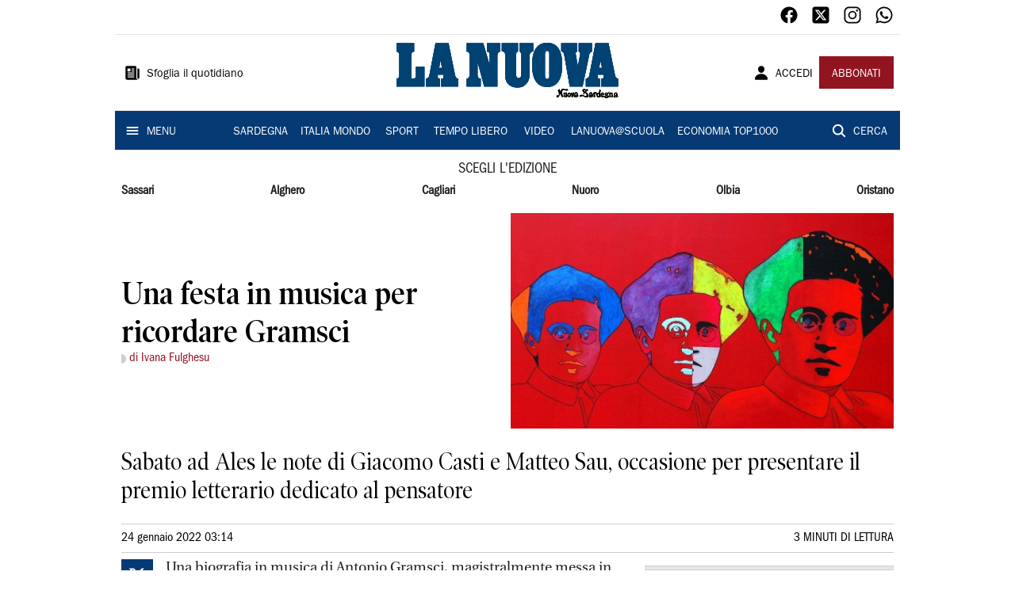

--- FILE ---
content_type: text/html; charset=utf-8
request_url: https://www.lanuovasardegna.it/tempo-libero/2022/01/24/news/una-festa-in-musica-per-ricordare-gramsci-1.41165550
body_size: 21144
content:
<!DOCTYPE html><html lang="it"><head><meta charSet="utf-8"/><title>Una festa in musica per ricordare Gramsci  - La Nuova Sardegna</title><meta name="description" content="Sabato ad Ales  le  note di Giacomo Casti e Matteo Sau,   occasione per presentare il premio letterario dedicato al pensatore "/><link rel="canonical" href="https://www.lanuovasardegna.it/tempo-libero/2022/01/24/news/una-festa-in-musica-per-ricordare-gramsci-1.41165550"/><meta name="viewport" content="width=device-width, initial-scale=1"/><meta name="theme-color" content="#000000"/><meta property="og:site_name" content="La Nuova Sardegna"/><meta property="og:type" content="article"/><meta property="og:title" content="Una festa in musica per ricordare Gramsci "/><meta property="og:description" content="Sabato ad Ales  le  note di Giacomo Casti e Matteo Sau,   occasione per presentare il premio letterario dedicato al pensatore "/><meta property="og:image" content="https://api-sites-prd.saegroup.abinsula.com/api/social/image/contentid/policy:1.41165549:1654686589/image/image.jpg"/><meta property="og:url" content="https://www.lanuovasardegna.it/tempo-libero/2022/01/24/news/una-festa-in-musica-per-ricordare-gramsci-1.41165550"/><meta name="twitter:card" content="summary_large_image"/><meta name="twitter:image" content="https://api-sites-prd.saegroup.abinsula.com/api/social/image/contentid/policy:1.41165549:1654686589/image/image.jpg"/><meta name="twitter:site" content="@lanuovasardegna"/><meta name="twitter:title" content="Una festa in musica per ricordare Gramsci  La Nuova Sardegna"/><meta name="twitter:description" content="Sabato ad Ales  le  note di Giacomo Casti e Matteo Sau,   occasione per presentare il premio letterario dedicato al pensatore "/><meta name="twitter:url" content="https://www.lanuovasardegna.it/tempo-libero/2022/01/24/news/una-festa-in-musica-per-ricordare-gramsci-1.41165550"/><script type="application/ld+json">{"@context":"https://schema.org","@type":"Article","mainEntityOfPage":{"@type":"WebPage","@id":"https://www.lanuovasardegna.it/tempo-libero/2022/01/24/news/una-festa-in-musica-per-ricordare-gramsci-1.41165550"},"headline":"Una festa in musica per ricordare Gramsci ","description":"Sabato ad Ales  le  note di Giacomo Casti e Matteo Sau,   occasione per presentare il premio letterario dedicato al pensatore ","image":"https://api-sites-prd.saegroup.abinsula.com/api/social/image/contentid/policy:1.41165549:1654686589/image/image.jpg","author":[{"@type":"Person","name":"di Ivana Fulghesu"}],"publisher":{"@type":"Organization","name":"La Nuova Sardegna","logo":{"@type":"ImageObject","url":"https://www.lanuovasardegna.it/favicon/android-chrome-192x192.png"}},"datePublished":"2022-01-24T02:14:00Z","dateModified":"2022-06-08T11:10:12Z","isAccessibleForFree":true}</script><meta name="tags" content=""/><meta name="type" content=""/><link rel="preload" as="image" imageSrcSet="https://api-sites-prd.saegroup.abinsula.com/api/media/image/contentid/policy:1.41165549:1654686589/image/image.jpg?f=detail_558&amp;h=720&amp;w=1280&amp;$p$f$h$w=d5eb06a 640w, https://api-sites-prd.saegroup.abinsula.com/api/media/image/contentid/policy:1.41165549:1654686589/image/image.jpg?f=detail_558&amp;h=720&amp;w=1280&amp;$p$f$h$w=d5eb06a 750w, https://api-sites-prd.saegroup.abinsula.com/api/media/image/contentid/policy:1.41165549:1654686589/image/image.jpg?f=detail_558&amp;h=720&amp;w=1280&amp;$p$f$h$w=d5eb06a 828w, https://api-sites-prd.saegroup.abinsula.com/api/media/image/contentid/policy:1.41165549:1654686589/image/image.jpg?f=detail_558&amp;h=720&amp;w=1280&amp;$p$f$h$w=d5eb06a 1080w, https://api-sites-prd.saegroup.abinsula.com/api/media/image/contentid/policy:1.41165549:1654686589/image/image.jpg?f=detail_558&amp;h=720&amp;w=1280&amp;$p$f$h$w=d5eb06a 1200w, https://api-sites-prd.saegroup.abinsula.com/api/media/image/contentid/policy:1.41165549:1654686589/image/image.jpg?f=detail_558&amp;h=720&amp;w=1280&amp;$p$f$h$w=d5eb06a 1920w, https://api-sites-prd.saegroup.abinsula.com/api/media/image/contentid/policy:1.41165549:1654686589/image/image.jpg?f=detail_558&amp;h=720&amp;w=1280&amp;$p$f$h$w=d5eb06a 2048w, https://api-sites-prd.saegroup.abinsula.com/api/media/image/contentid/policy:1.41165549:1654686589/image/image.jpg?f=detail_558&amp;h=720&amp;w=1280&amp;$p$f$h$w=d5eb06a 3840w" imageSizes="100vw"/><meta name="next-head-count" content="22"/><link rel="dns-prefetch" href="https://api-sites-prd.saegroup.abinsula.com"/><link rel="dns-prefetch" href="http://cdn.iubenda.com"/><link rel="preload" href="/fonts/Utopia/Utopia-Regular.otf" as="font" type="font/otf" crossorigin="anonymous"/><link rel="preload" href="/fonts/ITCFranklinGothicStd/ITCFranklinGothicStd-Book.otf" as="font" type="font/otf" crossorigin="anonymous"/><link rel="preload" href="/fonts/ITCFranklinGothicStd/ITC_Franklin_Gothic_Book_Condensed.otf" as="font" type="font/otf" crossorigin="anonymous"/><link rel="preload" href="/fonts/PoynterOldstyleDisplay/PoynterOldstyleDisplay-SemiBold.ttf" as="font" type="font/ttf" crossorigin="anonymous"/><link rel="preload" href="/fonts/PoynterOldstyleDisplay/PoynterOldstyleDisplay-NarRoman.ttf" as="font" type="font/ttf" crossorigin="anonymous"/><link rel="preload" href="/fonts/PoynterOldstyleDisplay/PoynterOldstyleDisplay-NarSemiBd.ttf" as="font" type="font/ttf" crossorigin="anonymous"/><link rel="preload" href="/fonts/PoynterOldstyleDisplay/PoynterOldstyleDisplay-NarBold.ttf" as="font" type="font/ttf" crossorigin="anonymous"/><link rel="preload" as="style" href="https://assets.evolutionadv.it/lanuovasardegna_it/lanuovasardegna_it_CLS.css"/><link rel="preload" as="style" href="/vendor/cls.css"/><meta name="theme-color" content="#063A74"/><link rel="shortcut icon" href="/favicon/favicon.ico"/><link rel="apple-touch-icon" sizes="180x180" href="/favicon/apple-touch-icon.png"/><link rel="icon" type="image/png" sizes="32x32" href="/favicon/favicon-32x32.png"/><link rel="icon" type="image/png" sizes="16x16" href="/favicon/favicon-16x16.png"/><link rel="manifest" href="/favicon/site.webmanifest"/><link rel="manifest" href="/favicon/browserconfig.xml"/><meta name="msapplication-TileColor" content="#da532c"/><meta name="theme-color" content="#ffffff"/><meta name="next-font-preconnect"/><link rel="preload" href="/_next/static/css/d012f1ba6bf572db.css" as="style"/><link rel="stylesheet" href="/_next/static/css/d012f1ba6bf572db.css" data-n-g=""/><noscript data-n-css=""></noscript><script defer="" nomodule="" src="/_next/static/chunks/polyfills-5cd94c89d3acac5f.js"></script><script defer="" src="/_next/static/chunks/c7773329.c315a112812126f7.js"></script><script defer="" src="/_next/static/chunks/7739-330e63c538651960.js"></script><script defer="" src="/_next/static/chunks/4257-41167747ae19b385.js"></script><script defer="" src="/_next/static/chunks/1264-7a70b19481011be2.js"></script><script defer="" src="/_next/static/chunks/3500.0f404e128aaf0425.js"></script><script defer="" src="/_next/static/chunks/4860.7d2b5f2493af63ea.js"></script><script defer="" src="/_next/static/chunks/8230.a5dd9fb797c613d8.js"></script><script defer="" src="/_next/static/chunks/7525-e415a64225f7ae98.js"></script><script defer="" src="/_next/static/chunks/2349-b3aeee4d8ee2f532.js"></script><script defer="" src="/_next/static/chunks/4312-6e10f9c0fec0db01.js"></script><script defer="" src="/_next/static/chunks/9669-49abdba803541e70.js"></script><script defer="" src="/_next/static/chunks/7875-6c375dcd0a4bcd72.js"></script><script defer="" src="/_next/static/chunks/6066-a0458d85fa319e59.js"></script><script defer="" src="/_next/static/chunks/7720-e2185539e45b32ae.js"></script><script defer="" src="/_next/static/chunks/5561-430f2351bb3a1997.js"></script><script defer="" src="/_next/static/chunks/2811-0744311c6adb6f49.js"></script><script defer="" src="/_next/static/chunks/9273-eb8f126b7e2a436b.js"></script><script defer="" src="/_next/static/chunks/8136-21294d4c1072d0c0.js"></script><script defer="" src="/_next/static/chunks/2740-2c81eae8e738a2ae.js"></script><script defer="" src="/_next/static/chunks/5145.dcbe26c90d90fde2.js"></script><script defer="" src="/_next/static/chunks/8547.7a242ce3a7945cde.js"></script><script defer="" src="/_next/static/chunks/965.3d114b00d965fb6d.js"></script><script defer="" src="/_next/static/chunks/5744.9af79a581d04f600.js"></script><script src="/_next/static/chunks/webpack-0860f34e07eaa52d.js" defer=""></script><script src="/_next/static/chunks/framework-9cf46cf0fe8d1146.js" defer=""></script><script src="/_next/static/chunks/main-d07e08b5bb7411a4.js" defer=""></script><script src="/_next/static/chunks/pages/_app-6c3c72b1f8ddfb09.js" defer=""></script><script src="/_next/static/chunks/pages/%5Bedition%5D/%5Bsection%5D/%5B...slug%5D-52191bcabf2d6880.js" defer=""></script><script src="/_next/static/6YR8p-xLzuqETGwki_l0c/_buildManifest.js" defer=""></script><script src="/_next/static/6YR8p-xLzuqETGwki_l0c/_ssgManifest.js" defer=""></script><script src="/_next/static/6YR8p-xLzuqETGwki_l0c/_middlewareManifest.js" defer=""></script></head><body><div id="__next"><div id="adv-Position3"></div><div id="adv-Top"></div><style data-emotion="css 4niht">.css-4niht{width:100%;margin-left:auto;box-sizing:border-box;margin-right:auto;display:block;background-color:#ffffff;}@media (min-width:990px){.css-4niht{max-width:990px;}}</style><header class="MuiContainer-root MuiContainer-maxWidthLg MuiContainer-disableGutters css-4niht"><h1 style="margin:0;height:1px;width:1px;position:absolute;clip:rect(0,0,0,0);overflow:hidden">La Nuova Sardegna</h1><style data-emotion="css gmrggp">.css-gmrggp{display:-webkit-box;display:-webkit-flex;display:-ms-flexbox;display:flex;-webkit-flex-direction:row;-ms-flex-direction:row;flex-direction:row;-webkit-align-items:center;-webkit-box-align:center;-ms-flex-align:center;align-items:center;border-bottom:1px solid;border-color:#e6e6e6;-webkit-box-flex-wrap:wrap;-webkit-flex-wrap:wrap;-ms-flex-wrap:wrap;flex-wrap:wrap;height:44px;padding-left:8px;padding-right:8px;}</style><div class="MuiStack-root css-gmrggp"><style data-emotion="css dintrd">.css-dintrd{width:25%;-webkit-box-pack:start;-ms-flex-pack:start;-webkit-justify-content:flex-start;justify-content:flex-start;-webkit-align-items:center;-webkit-box-align:center;-ms-flex-align:center;align-items:center;display:-webkit-box;display:-webkit-flex;display:-ms-flexbox;display:flex;}</style><div class="MuiBox-root css-dintrd"></div><style data-emotion="css o0q02a">.css-o0q02a{width:50%;-webkit-box-pack:center;-ms-flex-pack:center;-webkit-justify-content:center;justify-content:center;-webkit-align-items:center;-webkit-box-align:center;-ms-flex-align:center;align-items:center;display:-webkit-box;display:-webkit-flex;display:-ms-flexbox;display:flex;}</style><div class="MuiBox-root css-o0q02a"></div><style data-emotion="css 1axztkq">.css-1axztkq{width:25%;-webkit-box-pack:end;-ms-flex-pack:end;-webkit-justify-content:flex-end;justify-content:flex-end;-webkit-align-items:center;-webkit-box-align:center;-ms-flex-align:center;align-items:center;display:-webkit-box;display:-webkit-flex;display:-ms-flexbox;display:flex;}</style><div class="MuiBox-root css-1axztkq"><style data-emotion="css 1t62lt9">.css-1t62lt9{display:-webkit-box;display:-webkit-flex;display:-ms-flexbox;display:flex;-webkit-flex-direction:row;-ms-flex-direction:row;flex-direction:row;}.css-1t62lt9>:not(style)+:not(style){margin:0;margin-left:16px;}</style><div class="MuiStack-root css-1t62lt9"><a style="text-decoration:none" href="https://www.facebook.com/lanuovasardegna" target="_self"><svg stroke="currentColor" fill="currentColor" stroke-width="0" viewBox="0 0 512 512" color="black" font-size="24" style="color:black" height="1em" width="1em" xmlns="http://www.w3.org/2000/svg"><path fill-rule="evenodd" d="M480 257.35c0-123.7-100.3-224-224-224s-224 100.3-224 224c0 111.8 81.9 204.47 189 221.29V322.12h-56.89v-64.77H221V208c0-56.13 33.45-87.16 84.61-87.16 24.51 0 50.15 4.38 50.15 4.38v55.13H327.5c-27.81 0-36.51 17.26-36.51 35v42h62.12l-9.92 64.77H291v156.54c107.1-16.81 189-109.48 189-221.31z"></path></svg></a><a style="text-decoration:none" href="https://twitter.com/lanuovasardegna" target="_self"><svg stroke="currentColor" fill="currentColor" stroke-width="0" viewBox="0 0 448 512" color="black" font-size="24" style="color:black" height="1em" width="1em" xmlns="http://www.w3.org/2000/svg"><path d="M64 32C28.7 32 0 60.7 0 96V416c0 35.3 28.7 64 64 64H384c35.3 0 64-28.7 64-64V96c0-35.3-28.7-64-64-64H64zm297.1 84L257.3 234.6 379.4 396H283.8L209 298.1 123.3 396H75.8l111-126.9L69.7 116h98l67.7 89.5L313.6 116h47.5zM323.3 367.6L153.4 142.9H125.1L296.9 367.6h26.3z"></path></svg></a><a style="text-decoration:none" href="https://www.instagram.com/lanuovasardegna/" target="_self"><svg stroke="currentColor" fill="currentColor" stroke-width="0" viewBox="0 0 512 512" color="black" font-size="24" style="color:black" height="1em" width="1em" xmlns="http://www.w3.org/2000/svg"><path d="M349.33 69.33a93.62 93.62 0 0193.34 93.34v186.66a93.62 93.62 0 01-93.34 93.34H162.67a93.62 93.62 0 01-93.34-93.34V162.67a93.62 93.62 0 0193.34-93.34h186.66m0-37.33H162.67C90.8 32 32 90.8 32 162.67v186.66C32 421.2 90.8 480 162.67 480h186.66C421.2 480 480 421.2 480 349.33V162.67C480 90.8 421.2 32 349.33 32z"></path><path d="M377.33 162.67a28 28 0 1128-28 27.94 27.94 0 01-28 28zM256 181.33A74.67 74.67 0 11181.33 256 74.75 74.75 0 01256 181.33m0-37.33a112 112 0 10112 112 112 112 0 00-112-112z"></path></svg></a><a style="text-decoration:none" href="https://whatsapp.com/channel/0029VaDGcL06mYPIPQkXb42b" target="_self"><svg stroke="currentColor" fill="currentColor" stroke-width="0" viewBox="0 0 512 512" color="black" font-size="24" style="color:black" height="1em" width="1em" xmlns="http://www.w3.org/2000/svg"><path fill-rule="evenodd" d="M414.73 97.1A222.14 222.14 0 00256.94 32C134 32 33.92 131.58 33.87 254a220.61 220.61 0 0029.78 111L32 480l118.25-30.87a223.63 223.63 0 00106.6 27h.09c122.93 0 223-99.59 223.06-222A220.18 220.18 0 00414.73 97.1zM256.94 438.66h-.08a185.75 185.75 0 01-94.36-25.72l-6.77-4-70.17 18.32 18.73-68.09-4.41-7A183.46 183.46 0 0171.53 254c0-101.73 83.21-184.5 185.48-184.5a185 185 0 01185.33 184.64c-.04 101.74-83.21 184.52-185.4 184.52zm101.69-138.19c-5.57-2.78-33-16.2-38.08-18.05s-8.83-2.78-12.54 2.78-14.4 18-17.65 21.75-6.5 4.16-12.07 1.38-23.54-8.63-44.83-27.53c-16.57-14.71-27.75-32.87-31-38.42s-.35-8.56 2.44-11.32c2.51-2.49 5.57-6.48 8.36-9.72s3.72-5.56 5.57-9.26.93-6.94-.46-9.71-12.54-30.08-17.18-41.19c-4.53-10.82-9.12-9.35-12.54-9.52-3.25-.16-7-.2-10.69-.2a20.53 20.53 0 00-14.86 6.94c-5.11 5.56-19.51 19-19.51 46.28s20 53.68 22.76 57.38 39.3 59.73 95.21 83.76a323.11 323.11 0 0031.78 11.68c13.35 4.22 25.5 3.63 35.1 2.2 10.71-1.59 33-13.42 37.63-26.38s4.64-24.06 3.25-26.37-5.11-3.71-10.69-6.48z"></path></svg></a></div></div></div><style data-emotion="css kk4ivl">.css-kk4ivl{display:-webkit-box;display:-webkit-flex;display:-ms-flexbox;display:flex;-webkit-flex-direction:row;-ms-flex-direction:row;flex-direction:row;-webkit-align-items:center;-webkit-box-align:center;-ms-flex-align:center;align-items:center;border-bottom:1px solid;border-color:#e6e6e6;height:96px;padding-left:8px;padding-right:8px;}</style><div class="MuiStack-root css-kk4ivl"><div class="MuiBox-root css-dintrd"><style data-emotion="css os8vzk">.css-os8vzk{font-family:ITCFranklinGothicStd-Book,Franklin_Gothic_Book,PoynterOldstyleDisplay-SemiBold,PoynterOldstyleDisplay-NarSemiBd,PoynterOldstyleDisplay-NarRoman,PoynterOldstyleDisplay-NarBold,Utopia-Regular;font-weight:500;font-size:0.875rem;line-height:1.75;text-transform:uppercase;min-width:64px;padding:6px 8px;border-radius:4px;-webkit-transition:background-color 250ms cubic-bezier(0.4, 0, 0.2, 1) 0ms,box-shadow 250ms cubic-bezier(0.4, 0, 0.2, 1) 0ms,border-color 250ms cubic-bezier(0.4, 0, 0.2, 1) 0ms,color 250ms cubic-bezier(0.4, 0, 0.2, 1) 0ms;transition:background-color 250ms cubic-bezier(0.4, 0, 0.2, 1) 0ms,box-shadow 250ms cubic-bezier(0.4, 0, 0.2, 1) 0ms,border-color 250ms cubic-bezier(0.4, 0, 0.2, 1) 0ms,color 250ms cubic-bezier(0.4, 0, 0.2, 1) 0ms;color:#000000;box-shadow:none;font-family:ITCFranklinGothicStd-Book;border-radius:0;}.css-os8vzk:hover{-webkit-text-decoration:none;text-decoration:none;background-color:rgba(0, 0, 0, 0.04);}@media (hover: none){.css-os8vzk:hover{background-color:transparent;}}.css-os8vzk.Mui-disabled{color:rgba(0, 0, 0, 0.26);}.css-os8vzk:hover{box-shadow:none;}.css-os8vzk.Mui-focusVisible{box-shadow:none;}.css-os8vzk:active{box-shadow:none;}.css-os8vzk.Mui-disabled{box-shadow:none;}</style><style data-emotion="css cwwmzq">.css-cwwmzq{display:-webkit-inline-box;display:-webkit-inline-flex;display:-ms-inline-flexbox;display:inline-flex;-webkit-align-items:center;-webkit-box-align:center;-ms-flex-align:center;align-items:center;-webkit-box-pack:center;-ms-flex-pack:center;-webkit-justify-content:center;justify-content:center;position:relative;box-sizing:border-box;-webkit-tap-highlight-color:transparent;background-color:transparent;outline:0;border:0;margin:0;border-radius:0;padding:0;cursor:pointer;-webkit-user-select:none;-moz-user-select:none;-ms-user-select:none;user-select:none;vertical-align:middle;-moz-appearance:none;-webkit-appearance:none;-webkit-text-decoration:none;text-decoration:none;color:inherit;font-family:ITCFranklinGothicStd-Book,Franklin_Gothic_Book,PoynterOldstyleDisplay-SemiBold,PoynterOldstyleDisplay-NarSemiBd,PoynterOldstyleDisplay-NarRoman,PoynterOldstyleDisplay-NarBold,Utopia-Regular;font-weight:500;font-size:0.875rem;line-height:1.75;text-transform:uppercase;min-width:64px;padding:6px 8px;border-radius:4px;-webkit-transition:background-color 250ms cubic-bezier(0.4, 0, 0.2, 1) 0ms,box-shadow 250ms cubic-bezier(0.4, 0, 0.2, 1) 0ms,border-color 250ms cubic-bezier(0.4, 0, 0.2, 1) 0ms,color 250ms cubic-bezier(0.4, 0, 0.2, 1) 0ms;transition:background-color 250ms cubic-bezier(0.4, 0, 0.2, 1) 0ms,box-shadow 250ms cubic-bezier(0.4, 0, 0.2, 1) 0ms,border-color 250ms cubic-bezier(0.4, 0, 0.2, 1) 0ms,color 250ms cubic-bezier(0.4, 0, 0.2, 1) 0ms;color:#000000;box-shadow:none;font-family:ITCFranklinGothicStd-Book;border-radius:0;}.css-cwwmzq::-moz-focus-inner{border-style:none;}.css-cwwmzq.Mui-disabled{pointer-events:none;cursor:default;}@media print{.css-cwwmzq{-webkit-print-color-adjust:exact;color-adjust:exact;}}.css-cwwmzq:hover{-webkit-text-decoration:none;text-decoration:none;background-color:rgba(0, 0, 0, 0.04);}@media (hover: none){.css-cwwmzq:hover{background-color:transparent;}}.css-cwwmzq.Mui-disabled{color:rgba(0, 0, 0, 0.26);}.css-cwwmzq:hover{box-shadow:none;}.css-cwwmzq.Mui-focusVisible{box-shadow:none;}.css-cwwmzq:active{box-shadow:none;}.css-cwwmzq.Mui-disabled{box-shadow:none;}</style><button class="MuiButtonBase-root MuiButton-root MuiButton-text MuiButton-textBlack MuiButton-sizeMedium MuiButton-textSizeMedium MuiButton-disableElevation MuiButton-root MuiButton-text MuiButton-textBlack MuiButton-sizeMedium MuiButton-textSizeMedium MuiButton-disableElevation css-cwwmzq" tabindex="0" type="button"><style data-emotion="css 1l6c7y9">.css-1l6c7y9{display:inherit;margin-right:8px;margin-left:-4px;}.css-1l6c7y9>*:nth-of-type(1){font-size:20px;}</style><span class="MuiButton-startIcon MuiButton-iconSizeMedium css-1l6c7y9"><svg stroke="currentColor" fill="currentColor" stroke-width="0" viewBox="0 0 512 512" height="1em" width="1em" xmlns="http://www.w3.org/2000/svg"><path d="M439.91 112h-23.82a.09.09 0 00-.09.09V416a32 32 0 0032 32 32 32 0 0032-32V152.09A40.09 40.09 0 00439.91 112z"></path><path d="M384 416V72a40 40 0 00-40-40H72a40 40 0 00-40 40v352a56 56 0 0056 56h342.85a1.14 1.14 0 001.15-1.15 1.14 1.14 0 00-.85-1.1A64.11 64.11 0 01384 416zM96 128a16 16 0 0116-16h64a16 16 0 0116 16v64a16 16 0 01-16 16h-64a16 16 0 01-16-16zm208 272H112.45c-8.61 0-16-6.62-16.43-15.23A16 16 0 01112 368h191.55c8.61 0 16 6.62 16.43 15.23A16 16 0 01304 400zm0-64H112.45c-8.61 0-16-6.62-16.43-15.23A16 16 0 01112 304h191.55c8.61 0 16 6.62 16.43 15.23A16 16 0 01304 336zm0-64H112.45c-8.61 0-16-6.62-16.43-15.23A16 16 0 01112 240h191.55c8.61 0 16 6.62 16.43 15.23A16 16 0 01304 272zm0-64h-63.55c-8.61 0-16-6.62-16.43-15.23A16 16 0 01240 176h63.55c8.61 0 16 6.62 16.43 15.23A16 16 0 01304 208zm0-64h-63.55c-8.61 0-16-6.62-16.43-15.23A16 16 0 01240 112h63.55c8.61 0 16 6.62 16.43 15.23A16 16 0 01304 144z"></path></svg></span><style data-emotion="css 4md08z">.css-4md08z{margin:0;font-family:ITCFranklinGothicStd-Book,Franklin_Gothic_Book,PoynterOldstyleDisplay-SemiBold,PoynterOldstyleDisplay-NarSemiBd,PoynterOldstyleDisplay-NarRoman,PoynterOldstyleDisplay-NarBold,Utopia-Regular;font-weight:500;font-size:0.875rem;line-height:1.75;text-transform:uppercase;font-family:PoynterOldstyleDisplay-NarRoman;margin-bottom:0px;margin-top:5px;font-family:ITCFranklinGothicStd-Book;text-transform:none;-webkit-text-decoration:none;text-decoration:none;}</style><a class="MuiTypography-root MuiTypography-button css-4md08z" href="https://webreader-prd.saegroup.abinsula.com/LNNS">Sfoglia il quotidiano</a></button></div><div class="MuiBox-root css-o0q02a"><a style="text-decoration:none" href="https://www.lanuovasardegna.it" target="_self"></a></div><div class="MuiBox-root css-1axztkq"><style data-emotion="css 1ialerq">.css-1ialerq{display:-webkit-box;display:-webkit-flex;display:-ms-flexbox;display:flex;-webkit-flex-direction:row;-ms-flex-direction:row;flex-direction:row;-webkit-align-items:center;-webkit-box-align:center;-ms-flex-align:center;align-items:center;-webkit-box-pack:justify;-webkit-justify-content:space-between;justify-content:space-between;}</style><div class="MuiStack-root css-1ialerq"><button class="MuiButtonBase-root MuiButton-root MuiButton-text MuiButton-textBlack MuiButton-sizeMedium MuiButton-textSizeMedium MuiButton-disableElevation MuiButton-root MuiButton-text MuiButton-textBlack MuiButton-sizeMedium MuiButton-textSizeMedium MuiButton-disableElevation css-cwwmzq" tabindex="0" type="button"><span class="MuiButton-startIcon MuiButton-iconSizeMedium css-1l6c7y9"><svg stroke="currentColor" fill="currentColor" stroke-width="0" viewBox="0 0 512 512" height="1em" width="1em" xmlns="http://www.w3.org/2000/svg"><path d="M332.64 64.58C313.18 43.57 286 32 256 32c-30.16 0-57.43 11.5-76.8 32.38-19.58 21.11-29.12 49.8-26.88 80.78C156.76 206.28 203.27 256 256 256s99.16-49.71 103.67-110.82c2.27-30.7-7.33-59.33-27.03-80.6zM432 480H80a31 31 0 01-24.2-11.13c-6.5-7.77-9.12-18.38-7.18-29.11C57.06 392.94 83.4 353.61 124.8 326c36.78-24.51 83.37-38 131.2-38s94.42 13.5 131.2 38c41.4 27.6 67.74 66.93 76.18 113.75 1.94 10.73-.68 21.34-7.18 29.11A31 31 0 01432 480z"></path></svg></span><a class="MuiTypography-root MuiTypography-button css-4md08z" href="/api/auth/login?returnTo=/tempo-libero/2022/01/24/news/una-festa-in-musica-per-ricordare-gramsci-1.41165550">ACCEDI</a></button><style data-emotion="css 1ab13xs">.css-1ab13xs{font-family:ITCFranklinGothicStd-Book,Franklin_Gothic_Book,PoynterOldstyleDisplay-SemiBold,PoynterOldstyleDisplay-NarSemiBd,PoynterOldstyleDisplay-NarRoman,PoynterOldstyleDisplay-NarBold,Utopia-Regular;font-weight:500;font-size:0.875rem;line-height:1.75;text-transform:uppercase;min-width:64px;padding:6px 16px;border-radius:4px;-webkit-transition:background-color 250ms cubic-bezier(0.4, 0, 0.2, 1) 0ms,box-shadow 250ms cubic-bezier(0.4, 0, 0.2, 1) 0ms,border-color 250ms cubic-bezier(0.4, 0, 0.2, 1) 0ms,color 250ms cubic-bezier(0.4, 0, 0.2, 1) 0ms;transition:background-color 250ms cubic-bezier(0.4, 0, 0.2, 1) 0ms,box-shadow 250ms cubic-bezier(0.4, 0, 0.2, 1) 0ms,border-color 250ms cubic-bezier(0.4, 0, 0.2, 1) 0ms,color 250ms cubic-bezier(0.4, 0, 0.2, 1) 0ms;color:#fff;background-color:#921421;box-shadow:0px 3px 1px -2px rgba(0,0,0,0.2),0px 2px 2px 0px rgba(0,0,0,0.14),0px 1px 5px 0px rgba(0,0,0,0.12);box-shadow:none;font-family:ITCFranklinGothicStd-Book;border-radius:0;}.css-1ab13xs:hover{-webkit-text-decoration:none;text-decoration:none;background-color:rgb(102, 14, 23);box-shadow:0px 2px 4px -1px rgba(0,0,0,0.2),0px 4px 5px 0px rgba(0,0,0,0.14),0px 1px 10px 0px rgba(0,0,0,0.12);}@media (hover: none){.css-1ab13xs:hover{background-color:#921421;}}.css-1ab13xs:active{box-shadow:0px 5px 5px -3px rgba(0,0,0,0.2),0px 8px 10px 1px rgba(0,0,0,0.14),0px 3px 14px 2px rgba(0,0,0,0.12);}.css-1ab13xs.Mui-focusVisible{box-shadow:0px 3px 5px -1px rgba(0,0,0,0.2),0px 6px 10px 0px rgba(0,0,0,0.14),0px 1px 18px 0px rgba(0,0,0,0.12);}.css-1ab13xs.Mui-disabled{color:rgba(0, 0, 0, 0.26);box-shadow:none;background-color:rgba(0, 0, 0, 0.12);}.css-1ab13xs:hover{box-shadow:none;}.css-1ab13xs.Mui-focusVisible{box-shadow:none;}.css-1ab13xs:active{box-shadow:none;}.css-1ab13xs.Mui-disabled{box-shadow:none;}</style><style data-emotion="css 8iu28r">.css-8iu28r{display:-webkit-inline-box;display:-webkit-inline-flex;display:-ms-inline-flexbox;display:inline-flex;-webkit-align-items:center;-webkit-box-align:center;-ms-flex-align:center;align-items:center;-webkit-box-pack:center;-ms-flex-pack:center;-webkit-justify-content:center;justify-content:center;position:relative;box-sizing:border-box;-webkit-tap-highlight-color:transparent;background-color:transparent;outline:0;border:0;margin:0;border-radius:0;padding:0;cursor:pointer;-webkit-user-select:none;-moz-user-select:none;-ms-user-select:none;user-select:none;vertical-align:middle;-moz-appearance:none;-webkit-appearance:none;-webkit-text-decoration:none;text-decoration:none;color:inherit;font-family:ITCFranklinGothicStd-Book,Franklin_Gothic_Book,PoynterOldstyleDisplay-SemiBold,PoynterOldstyleDisplay-NarSemiBd,PoynterOldstyleDisplay-NarRoman,PoynterOldstyleDisplay-NarBold,Utopia-Regular;font-weight:500;font-size:0.875rem;line-height:1.75;text-transform:uppercase;min-width:64px;padding:6px 16px;border-radius:4px;-webkit-transition:background-color 250ms cubic-bezier(0.4, 0, 0.2, 1) 0ms,box-shadow 250ms cubic-bezier(0.4, 0, 0.2, 1) 0ms,border-color 250ms cubic-bezier(0.4, 0, 0.2, 1) 0ms,color 250ms cubic-bezier(0.4, 0, 0.2, 1) 0ms;transition:background-color 250ms cubic-bezier(0.4, 0, 0.2, 1) 0ms,box-shadow 250ms cubic-bezier(0.4, 0, 0.2, 1) 0ms,border-color 250ms cubic-bezier(0.4, 0, 0.2, 1) 0ms,color 250ms cubic-bezier(0.4, 0, 0.2, 1) 0ms;color:#fff;background-color:#921421;box-shadow:0px 3px 1px -2px rgba(0,0,0,0.2),0px 2px 2px 0px rgba(0,0,0,0.14),0px 1px 5px 0px rgba(0,0,0,0.12);box-shadow:none;font-family:ITCFranklinGothicStd-Book;border-radius:0;}.css-8iu28r::-moz-focus-inner{border-style:none;}.css-8iu28r.Mui-disabled{pointer-events:none;cursor:default;}@media print{.css-8iu28r{-webkit-print-color-adjust:exact;color-adjust:exact;}}.css-8iu28r:hover{-webkit-text-decoration:none;text-decoration:none;background-color:rgb(102, 14, 23);box-shadow:0px 2px 4px -1px rgba(0,0,0,0.2),0px 4px 5px 0px rgba(0,0,0,0.14),0px 1px 10px 0px rgba(0,0,0,0.12);}@media (hover: none){.css-8iu28r:hover{background-color:#921421;}}.css-8iu28r:active{box-shadow:0px 5px 5px -3px rgba(0,0,0,0.2),0px 8px 10px 1px rgba(0,0,0,0.14),0px 3px 14px 2px rgba(0,0,0,0.12);}.css-8iu28r.Mui-focusVisible{box-shadow:0px 3px 5px -1px rgba(0,0,0,0.2),0px 6px 10px 0px rgba(0,0,0,0.14),0px 1px 18px 0px rgba(0,0,0,0.12);}.css-8iu28r.Mui-disabled{color:rgba(0, 0, 0, 0.26);box-shadow:none;background-color:rgba(0, 0, 0, 0.12);}.css-8iu28r:hover{box-shadow:none;}.css-8iu28r.Mui-focusVisible{box-shadow:none;}.css-8iu28r:active{box-shadow:none;}.css-8iu28r.Mui-disabled{box-shadow:none;}</style><button class="MuiButtonBase-root MuiButton-root MuiButton-contained MuiButton-containedSecondary MuiButton-sizeMedium MuiButton-containedSizeMedium MuiButton-disableElevation MuiButton-root MuiButton-contained MuiButton-containedSecondary MuiButton-sizeMedium MuiButton-containedSizeMedium MuiButton-disableElevation css-8iu28r" tabindex="0" type="button"><a class="MuiTypography-root MuiTypography-button css-4md08z" href="https://paywall-crm-prd.saegroup.abinsula.com/la-nuova-sardegna/abbonamenti">ABBONATI</a></button></div></div></div><style data-emotion="css 131k5dz">.css-131k5dz{display:-webkit-box;display:-webkit-flex;display:-ms-flexbox;display:flex;-webkit-flex-direction:row;-ms-flex-direction:row;flex-direction:row;-webkit-box-pack:justify;-webkit-justify-content:space-between;justify-content:space-between;-webkit-align-items:center;-webkit-box-align:center;-ms-flex-align:center;align-items:center;border-bottom:1px solid;border-color:#e6e6e6;background-color:#063A74;padding:8px;padding-top:4px;padding-bottom:4px;}</style><nav class="MuiStack-root css-131k5dz"><style data-emotion="css mjijkf">.css-mjijkf{font-family:ITCFranklinGothicStd-Book,Franklin_Gothic_Book,PoynterOldstyleDisplay-SemiBold,PoynterOldstyleDisplay-NarSemiBd,PoynterOldstyleDisplay-NarRoman,PoynterOldstyleDisplay-NarBold,Utopia-Regular;font-weight:500;font-size:0.875rem;line-height:1.75;text-transform:uppercase;min-width:64px;padding:6px 8px;border-radius:4px;-webkit-transition:background-color 250ms cubic-bezier(0.4, 0, 0.2, 1) 0ms,box-shadow 250ms cubic-bezier(0.4, 0, 0.2, 1) 0ms,border-color 250ms cubic-bezier(0.4, 0, 0.2, 1) 0ms,color 250ms cubic-bezier(0.4, 0, 0.2, 1) 0ms;transition:background-color 250ms cubic-bezier(0.4, 0, 0.2, 1) 0ms,box-shadow 250ms cubic-bezier(0.4, 0, 0.2, 1) 0ms,border-color 250ms cubic-bezier(0.4, 0, 0.2, 1) 0ms,color 250ms cubic-bezier(0.4, 0, 0.2, 1) 0ms;color:#ffffff;box-shadow:none;font-family:ITCFranklinGothicStd-Book;border-radius:0;}.css-mjijkf:hover{-webkit-text-decoration:none;text-decoration:none;background-color:rgba(255, 255, 255, 0.04);}@media (hover: none){.css-mjijkf:hover{background-color:transparent;}}.css-mjijkf.Mui-disabled{color:rgba(0, 0, 0, 0.26);}.css-mjijkf:hover{box-shadow:none;}.css-mjijkf.Mui-focusVisible{box-shadow:none;}.css-mjijkf:active{box-shadow:none;}.css-mjijkf.Mui-disabled{box-shadow:none;}</style><style data-emotion="css 1vmsc13">.css-1vmsc13{display:-webkit-inline-box;display:-webkit-inline-flex;display:-ms-inline-flexbox;display:inline-flex;-webkit-align-items:center;-webkit-box-align:center;-ms-flex-align:center;align-items:center;-webkit-box-pack:center;-ms-flex-pack:center;-webkit-justify-content:center;justify-content:center;position:relative;box-sizing:border-box;-webkit-tap-highlight-color:transparent;background-color:transparent;outline:0;border:0;margin:0;border-radius:0;padding:0;cursor:pointer;-webkit-user-select:none;-moz-user-select:none;-ms-user-select:none;user-select:none;vertical-align:middle;-moz-appearance:none;-webkit-appearance:none;-webkit-text-decoration:none;text-decoration:none;color:inherit;font-family:ITCFranklinGothicStd-Book,Franklin_Gothic_Book,PoynterOldstyleDisplay-SemiBold,PoynterOldstyleDisplay-NarSemiBd,PoynterOldstyleDisplay-NarRoman,PoynterOldstyleDisplay-NarBold,Utopia-Regular;font-weight:500;font-size:0.875rem;line-height:1.75;text-transform:uppercase;min-width:64px;padding:6px 8px;border-radius:4px;-webkit-transition:background-color 250ms cubic-bezier(0.4, 0, 0.2, 1) 0ms,box-shadow 250ms cubic-bezier(0.4, 0, 0.2, 1) 0ms,border-color 250ms cubic-bezier(0.4, 0, 0.2, 1) 0ms,color 250ms cubic-bezier(0.4, 0, 0.2, 1) 0ms;transition:background-color 250ms cubic-bezier(0.4, 0, 0.2, 1) 0ms,box-shadow 250ms cubic-bezier(0.4, 0, 0.2, 1) 0ms,border-color 250ms cubic-bezier(0.4, 0, 0.2, 1) 0ms,color 250ms cubic-bezier(0.4, 0, 0.2, 1) 0ms;color:#ffffff;box-shadow:none;font-family:ITCFranklinGothicStd-Book;border-radius:0;}.css-1vmsc13::-moz-focus-inner{border-style:none;}.css-1vmsc13.Mui-disabled{pointer-events:none;cursor:default;}@media print{.css-1vmsc13{-webkit-print-color-adjust:exact;color-adjust:exact;}}.css-1vmsc13:hover{-webkit-text-decoration:none;text-decoration:none;background-color:rgba(255, 255, 255, 0.04);}@media (hover: none){.css-1vmsc13:hover{background-color:transparent;}}.css-1vmsc13.Mui-disabled{color:rgba(0, 0, 0, 0.26);}.css-1vmsc13:hover{box-shadow:none;}.css-1vmsc13.Mui-focusVisible{box-shadow:none;}.css-1vmsc13:active{box-shadow:none;}.css-1vmsc13.Mui-disabled{box-shadow:none;}</style><button class="MuiButtonBase-root MuiButton-root MuiButton-text MuiButton-textWhite MuiButton-sizeMedium MuiButton-textSizeMedium MuiButton-disableElevation MuiButton-root MuiButton-text MuiButton-textWhite MuiButton-sizeMedium MuiButton-textSizeMedium MuiButton-disableElevation css-1vmsc13" tabindex="0" type="button"><span class="MuiButton-startIcon MuiButton-iconSizeMedium css-1l6c7y9"><svg stroke="currentColor" fill="currentColor" stroke-width="0" viewBox="0 0 512 512" height="1em" width="1em" xmlns="http://www.w3.org/2000/svg"><path fill="none" stroke-linecap="round" stroke-miterlimit="10" stroke-width="48" d="M88 152h336M88 256h336M88 360h336"></path></svg></span><style data-emotion="css jihdyu">.css-jihdyu{margin:0;font-family:ITCFranklinGothicStd-Book,Franklin_Gothic_Book,PoynterOldstyleDisplay-SemiBold,PoynterOldstyleDisplay-NarSemiBd,PoynterOldstyleDisplay-NarRoman,PoynterOldstyleDisplay-NarBold,Utopia-Regular;font-weight:500;font-size:0.875rem;line-height:1.75;text-transform:uppercase;font-family:PoynterOldstyleDisplay-NarRoman;margin-bottom:0px;margin-top:5px;font-family:ITCFranklinGothicStd-Book;text-transform:none;}</style><span class="MuiTypography-root MuiTypography-button css-jihdyu">MENU</span></button><style data-emotion="css dk2d2">.css-dk2d2{-webkit-box-flex:1;-webkit-flex-grow:1;-ms-flex-positive:1;flex-grow:1;display:-webkit-box;display:-webkit-flex;display:-ms-flexbox;display:flex;-webkit-box-flex-wrap:wrap;-webkit-flex-wrap:wrap;-ms-flex-wrap:wrap;flex-wrap:wrap;-webkit-box-pack:center;-ms-flex-pack:center;-webkit-justify-content:center;justify-content:center;}</style><div class="MuiBox-root css-dk2d2"><button class="MuiButtonBase-root MuiButton-root MuiButton-text MuiButton-textWhite MuiButton-sizeMedium MuiButton-textSizeMedium MuiButton-disableElevation MuiButton-root MuiButton-text MuiButton-textWhite MuiButton-sizeMedium MuiButton-textSizeMedium MuiButton-disableElevation css-1vmsc13" tabindex="0" type="button"><a class="MuiTypography-root MuiTypography-button css-4md08z" href="/regione">SARDEGNA</a></button><button class="MuiButtonBase-root MuiButton-root MuiButton-text MuiButton-textWhite MuiButton-sizeMedium MuiButton-textSizeMedium MuiButton-disableElevation MuiButton-root MuiButton-text MuiButton-textWhite MuiButton-sizeMedium MuiButton-textSizeMedium MuiButton-disableElevation css-1vmsc13" tabindex="0" type="button"><a class="MuiTypography-root MuiTypography-button css-4md08z" href="/italia-mondo">ITALIA MONDO</a></button><button class="MuiButtonBase-root MuiButton-root MuiButton-text MuiButton-textWhite MuiButton-sizeMedium MuiButton-textSizeMedium MuiButton-disableElevation MuiButton-root MuiButton-text MuiButton-textWhite MuiButton-sizeMedium MuiButton-textSizeMedium MuiButton-disableElevation css-1vmsc13" tabindex="0" type="button"><a class="MuiTypography-root MuiTypography-button css-4md08z" href="/sport">SPORT</a></button><button class="MuiButtonBase-root MuiButton-root MuiButton-text MuiButton-textWhite MuiButton-sizeMedium MuiButton-textSizeMedium MuiButton-disableElevation MuiButton-root MuiButton-text MuiButton-textWhite MuiButton-sizeMedium MuiButton-textSizeMedium MuiButton-disableElevation css-1vmsc13" tabindex="0" type="button"><a class="MuiTypography-root MuiTypography-button css-4md08z" href="/tempo-libero">TEMPO LIBERO</a></button><button class="MuiButtonBase-root MuiButton-root MuiButton-text MuiButton-textWhite MuiButton-sizeMedium MuiButton-textSizeMedium MuiButton-disableElevation MuiButton-root MuiButton-text MuiButton-textWhite MuiButton-sizeMedium MuiButton-textSizeMedium MuiButton-disableElevation css-1vmsc13" tabindex="0" type="button"><a class="MuiTypography-root MuiTypography-button css-4md08z" href="/video">VIDEO</a></button><button class="MuiButtonBase-root MuiButton-root MuiButton-text MuiButton-textWhite MuiButton-sizeMedium MuiButton-textSizeMedium MuiButton-disableElevation MuiButton-root MuiButton-text MuiButton-textWhite MuiButton-sizeMedium MuiButton-textSizeMedium MuiButton-disableElevation css-1vmsc13" tabindex="0" type="button"><a class="MuiTypography-root MuiTypography-button css-4md08z" href="/speciale/speciale-scuola">LANUOVA@SCUOLA</a></button><button class="MuiButtonBase-root MuiButton-root MuiButton-text MuiButton-textWhite MuiButton-sizeMedium MuiButton-textSizeMedium MuiButton-disableElevation MuiButton-root MuiButton-text MuiButton-textWhite MuiButton-sizeMedium MuiButton-textSizeMedium MuiButton-disableElevation css-1vmsc13" tabindex="0" type="button"><a class="MuiTypography-root MuiTypography-button css-4md08z" href="/speciale/economia">ECONOMIA TOP1000</a></button></div><button class="MuiButtonBase-root MuiButton-root MuiButton-text MuiButton-textWhite MuiButton-sizeMedium MuiButton-textSizeMedium MuiButton-disableElevation MuiButton-root MuiButton-text MuiButton-textWhite MuiButton-sizeMedium MuiButton-textSizeMedium MuiButton-disableElevation css-1vmsc13" tabindex="0" type="button"><span class="MuiButton-startIcon MuiButton-iconSizeMedium css-1l6c7y9"><svg stroke="currentColor" fill="currentColor" stroke-width="0" viewBox="0 0 512 512" height="1em" width="1em" xmlns="http://www.w3.org/2000/svg"><path d="M456.69 421.39L362.6 327.3a173.81 173.81 0 0034.84-104.58C397.44 126.38 319.06 48 222.72 48S48 126.38 48 222.72s78.38 174.72 174.72 174.72A173.81 173.81 0 00327.3 362.6l94.09 94.09a25 25 0 0035.3-35.3zM97.92 222.72a124.8 124.8 0 11124.8 124.8 124.95 124.95 0 01-124.8-124.8z"></path></svg></span><a class="MuiTypography-root MuiTypography-button css-4md08z" href="/ricerca?q=">CERCA</a></button></nav><style data-emotion="css h0mue6">.css-h0mue6{display:-webkit-box;display:-webkit-flex;display:-ms-flexbox;display:flex;-webkit-flex-direction:column;-ms-flex-direction:column;flex-direction:column;-webkit-align-items:center;-webkit-box-align:center;-ms-flex-align:center;align-items:center;-webkit-box-pack:center;-ms-flex-pack:center;-webkit-justify-content:center;justify-content:center;padding:8px;}</style><nav class="MuiStack-root css-h0mue6"><style data-emotion="css 1p7zds7">.css-1p7zds7{margin:0;font-size:1.0625rem;font-family:ITCFranklinGothicStd-Book,Franklin_Gothic_Book,PoynterOldstyleDisplay-SemiBold,PoynterOldstyleDisplay-NarSemiBd,PoynterOldstyleDisplay-NarRoman,PoynterOldstyleDisplay-NarBold,Utopia-Regular;font-weight:400;line-height:1.75;text-align:center;font-family:PoynterOldstyleDisplay-NarRoman;font-family:Franklin_Gothic_Book;}@media (min-width:600px){.css-1p7zds7{font-size:1.1429rem;}}@media (min-width:900px){.css-1p7zds7{font-size:1.1429rem;}}@media (min-width:990px){.css-1p7zds7{font-size:1.1429rem;}}</style><h6 class="MuiTypography-root MuiTypography-subtitle1 MuiTypography-alignCenter css-1p7zds7">SCEGLI L&#x27;EDIZIONE</h6><style data-emotion="css 15vhhhd">.css-15vhhhd{display:-webkit-box;display:-webkit-flex;display:-ms-flexbox;display:flex;-webkit-flex-direction:row;-ms-flex-direction:row;flex-direction:row;-webkit-box-pack:justify;-webkit-justify-content:space-between;justify-content:space-between;width:100%;}</style><div class="MuiStack-root css-15vhhhd"><style data-emotion="css 1jkcubx">.css-1jkcubx{margin:0;font-family:ITCFranklinGothicStd-Book,Franklin_Gothic_Book,PoynterOldstyleDisplay-SemiBold,PoynterOldstyleDisplay-NarSemiBd,PoynterOldstyleDisplay-NarRoman,PoynterOldstyleDisplay-NarBold,Utopia-Regular;font-weight:400;font-size:1rem;line-height:1.5;font-family:PoynterOldstyleDisplay-NarRoman;font-family:Franklin_Gothic_Book;font-weight:700;-webkit-text-decoration:none;text-decoration:none;}</style><a class="MuiTypography-root MuiTypography-body1 css-1jkcubx" href="/sassari/cronaca">Sassari</a><a class="MuiTypography-root MuiTypography-body1 css-1jkcubx" href="/alghero/cronaca">Alghero</a><a class="MuiTypography-root MuiTypography-body1 css-1jkcubx" href="/cagliari/cronaca">Cagliari</a><a class="MuiTypography-root MuiTypography-body1 css-1jkcubx" href="/nuoro/cronaca">Nuoro</a><a class="MuiTypography-root MuiTypography-body1 css-1jkcubx" href="/olbia/cronaca">Olbia</a><a class="MuiTypography-root MuiTypography-body1 css-1jkcubx" href="/oristano/cronaca">Oristano</a></div></nav></header><style data-emotion="css 4niht">.css-4niht{width:100%;margin-left:auto;box-sizing:border-box;margin-right:auto;display:block;background-color:#ffffff;}@media (min-width:990px){.css-4niht{max-width:990px;}}</style><main class="MuiContainer-root MuiContainer-maxWidthLg MuiContainer-disableGutters css-4niht"><div id="adv-TopLeft"></div><style data-emotion="css 1kxe5pk">.css-1kxe5pk{display:-webkit-box;display:-webkit-flex;display:-ms-flexbox;display:flex;-webkit-flex-direction:column;-ms-flex-direction:column;flex-direction:column;padding:8px;}</style><div class="MuiStack-root css-1kxe5pk"><style data-emotion="css-global 1dpuaiw">html{-webkit-font-smoothing:antialiased;-moz-osx-font-smoothing:grayscale;box-sizing:border-box;-webkit-text-size-adjust:100%;}*,*::before,*::after{box-sizing:inherit;}strong,b{font-weight:700;}body{margin:0;color:rgba(0, 0, 0, 0.87);font-family:ITCFranklinGothicStd-Book,Franklin_Gothic_Book,PoynterOldstyleDisplay-SemiBold,PoynterOldstyleDisplay-NarSemiBd,PoynterOldstyleDisplay-NarRoman,PoynterOldstyleDisplay-NarBold,Utopia-Regular;font-weight:400;font-size:1rem;line-height:1.5;background-color:#fff;}@media print{body{background-color:#fff;}}body::backdrop{background-color:#fff;}</style><style data-emotion="css j7qwjs">.css-j7qwjs{display:-webkit-box;display:-webkit-flex;display:-ms-flexbox;display:flex;-webkit-flex-direction:column;-ms-flex-direction:column;flex-direction:column;}</style><div class="MuiStack-root css-j7qwjs"><style data-emotion="css ovnx7g">.css-ovnx7g{display:-webkit-box;display:-webkit-flex;display:-ms-flexbox;display:flex;-webkit-flex-direction:column;-ms-flex-direction:column;flex-direction:column;}.css-ovnx7g>:not(style)+:not(style){margin:0;margin-top:24px;}</style><div class="MuiStack-root css-ovnx7g"><style data-emotion="css 1yjo05o">.css-1yjo05o{display:-webkit-box;display:-webkit-flex;display:-ms-flexbox;display:flex;-webkit-flex-direction:row;-ms-flex-direction:row;flex-direction:row;}.css-1yjo05o>:not(style)+:not(style){margin:0;margin-left:8px;}</style><div class="MuiStack-root css-1yjo05o"><style data-emotion="css 16tg48q">.css-16tg48q{display:-webkit-box;display:-webkit-flex;display:-ms-flexbox;display:flex;-webkit-flex-direction:column;-ms-flex-direction:column;flex-direction:column;width:100%;-webkit-box-pack:center;-ms-flex-pack:center;-webkit-justify-content:center;justify-content:center;}</style><div class="MuiStack-root css-16tg48q"><style data-emotion="css mj7x8g">.css-mj7x8g{color:#921421;padding:0px;margin-block-start:0px;margin-block-end:0px;margin:0px;font-family:PoynterOldstyleDisplay-NarRoman;font-weight:700;font-size:20px;}</style><span class="MuiBox-root css-mj7x8g"></span><style data-emotion="css 2ruyj5">.css-2ruyj5{color:#000000;padding:0px;margin-block-start:0px;margin-block-end:0px;margin:0px;font-family:PoynterOldstyleDisplay-NarSemiBd;font-weight:700;font-size:40px;}</style><h2 class="MuiBox-root css-2ruyj5">Una festa in musica per ricordare Gramsci </h2><style data-emotion="css 9e6j7t">.css-9e6j7t{display:-webkit-box;display:-webkit-flex;display:-ms-flexbox;display:flex;-webkit-flex-direction:row;-ms-flex-direction:row;flex-direction:row;-webkit-align-items:center;-webkit-box-align:center;-ms-flex-align:center;align-items:center;}.css-9e6j7t>:not(style)+:not(style){margin:0;margin-left:4px;}</style><div class="MuiStack-root css-9e6j7t"><style data-emotion="css zfvb6u">.css-zfvb6u{width:6px;height:12px;background-color:#CBCFD3;border-top-right-radius:6px;border-bottom-right-radius:6px;}</style><div class="MuiBox-root css-zfvb6u"></div><style data-emotion="css 12h15vx">.css-12h15vx{color:#921421;padding:0px;margin-block-start:0px;margin-block-end:0px;margin:0px;font-family:Franklin_Gothic_Book;font-weight:normal;font-size:16px;}</style><span class="MuiBox-root css-12h15vx">di Ivana Fulghesu</span></div></div><style data-emotion="css 8atqhb">.css-8atqhb{width:100%;}</style><div class="MuiBox-root css-8atqhb"><style data-emotion="css t99ioc">.css-t99ioc{width:100%;position:relative;height:auto;}</style><div class="MuiBox-root css-t99ioc"><span style="box-sizing:border-box;display:block;overflow:hidden;width:initial;height:initial;background:none;opacity:1;border:0;margin:0;padding:0;position:relative"><span style="box-sizing:border-box;display:block;width:initial;height:initial;background:none;opacity:1;border:0;margin:0;padding:0;padding-top:56.25%"></span><img alt="Una festa in musica per ricordare Gramsci " sizes="100vw" srcSet="https://api-sites-prd.saegroup.abinsula.com/api/media/image/contentid/policy:1.41165549:1654686589/image/image.jpg?f=detail_558&amp;h=720&amp;w=1280&amp;$p$f$h$w=d5eb06a 640w, https://api-sites-prd.saegroup.abinsula.com/api/media/image/contentid/policy:1.41165549:1654686589/image/image.jpg?f=detail_558&amp;h=720&amp;w=1280&amp;$p$f$h$w=d5eb06a 750w, https://api-sites-prd.saegroup.abinsula.com/api/media/image/contentid/policy:1.41165549:1654686589/image/image.jpg?f=detail_558&amp;h=720&amp;w=1280&amp;$p$f$h$w=d5eb06a 828w, https://api-sites-prd.saegroup.abinsula.com/api/media/image/contentid/policy:1.41165549:1654686589/image/image.jpg?f=detail_558&amp;h=720&amp;w=1280&amp;$p$f$h$w=d5eb06a 1080w, https://api-sites-prd.saegroup.abinsula.com/api/media/image/contentid/policy:1.41165549:1654686589/image/image.jpg?f=detail_558&amp;h=720&amp;w=1280&amp;$p$f$h$w=d5eb06a 1200w, https://api-sites-prd.saegroup.abinsula.com/api/media/image/contentid/policy:1.41165549:1654686589/image/image.jpg?f=detail_558&amp;h=720&amp;w=1280&amp;$p$f$h$w=d5eb06a 1920w, https://api-sites-prd.saegroup.abinsula.com/api/media/image/contentid/policy:1.41165549:1654686589/image/image.jpg?f=detail_558&amp;h=720&amp;w=1280&amp;$p$f$h$w=d5eb06a 2048w, https://api-sites-prd.saegroup.abinsula.com/api/media/image/contentid/policy:1.41165549:1654686589/image/image.jpg?f=detail_558&amp;h=720&amp;w=1280&amp;$p$f$h$w=d5eb06a 3840w" src="https://api-sites-prd.saegroup.abinsula.com/api/media/image/contentid/policy:1.41165549:1654686589/image/image.jpg?f=detail_558&amp;h=720&amp;w=1280&amp;$p$f$h$w=d5eb06a" decoding="async" data-nimg="responsive" style="background-color:#CBCFD3;position:absolute;top:0;left:0;bottom:0;right:0;box-sizing:border-box;padding:0;border:none;margin:auto;display:block;width:0;height:0;min-width:100%;max-width:100%;min-height:100%;max-height:100%;object-fit:contain"/></span></div></div></div><style data-emotion="css it706k">.css-it706k{color:#000000;padding:0px;margin-block-start:0px;margin-block-end:0px;margin:0px;font-family:PoynterOldstyleDisplay-NarRoman;font-weight:normal;font-size:30px;}</style><h3 class="MuiBox-root css-it706k">Sabato ad Ales  le  note di Giacomo Casti e Matteo Sau,   occasione per presentare il premio letterario dedicato al pensatore </h3><style data-emotion="css 1jotb21">.css-1jotb21{display:-webkit-box;display:-webkit-flex;display:-ms-flexbox;display:flex;-webkit-flex-direction:row;-ms-flex-direction:row;flex-direction:row;-webkit-box-pack:justify;-webkit-justify-content:space-between;justify-content:space-between;border-top:1px solid;border-bottom:1px solid;padding-top:8px;padding-bottom:8px;border-color:#CBCFD3;}</style><div class="MuiStack-root css-1jotb21"><style data-emotion="css 1bzvma">.css-1bzvma{color:#000000;padding:0px;margin-block-start:0px;margin-block-end:0px;margin:0px;font-family:Franklin_Gothic_Book;font-weight:normal;font-size:16px;}</style><time class="MuiBox-root css-1bzvma">24 gennaio 2022 03:14</time><span class="MuiBox-root css-1bzvma">3 MINUTI DI LETTURA</span></div></div><style data-emotion="css 5fy2dh">.css-5fy2dh{display:-webkit-box;display:-webkit-flex;display:-ms-flexbox;display:flex;-webkit-flex-direction:row;-ms-flex-direction:row;flex-direction:row;margin-top:8px;}.css-5fy2dh>:not(style)+:not(style){margin:0;margin-left:16px;}</style><div class="MuiStack-root css-5fy2dh"><style data-emotion="css 4veapj">.css-4veapj{display:-webkit-box;display:-webkit-flex;display:-ms-flexbox;display:flex;-webkit-flex-direction:column;-ms-flex-direction:column;flex-direction:column;width:4.166666666666666%;position:-webkit-sticky;position:sticky;top:10px;-webkit-align-self:flex-start;-ms-flex-item-align:flex-start;align-self:flex-start;}</style><div class="MuiStack-root css-4veapj"><style data-emotion="css 1ykf6u4">.css-1ykf6u4{display:-webkit-box;display:-webkit-flex;display:-ms-flexbox;display:flex;-webkit-flex-direction:column;-ms-flex-direction:column;flex-direction:column;width:100%;height:248px;-webkit-align-items:flex-start;-webkit-box-align:flex-start;-ms-flex-align:flex-start;align-items:flex-start;-webkit-box-pack:justify;-webkit-justify-content:space-between;justify-content:space-between;}.css-1ykf6u4>:not(style)+:not(style){margin:0;margin-top:4px;}</style><div class="MuiStack-root css-1ykf6u4"><button class="react-share__ShareButton" style="background-color:transparent;border:none;padding:0;font:inherit;color:inherit;cursor:pointer"><svg viewBox="0 0 64 64" width="40" height="40"><rect width="64" height="64" rx="0" ry="0" fill="#000000" style="fill:#063A74"></rect><path d="M 41.116 18.375 h 4.962 l -10.8405 12.39 l 12.753 16.86 H 38.005 l -7.821 -10.2255 L 21.235 47.625 H 16.27 l 11.595 -13.2525 L 15.631 18.375 H 25.87 l 7.0695 9.3465 z m -1.7415 26.28 h 2.7495 L 24.376 21.189 H 21.4255 z" fill="white"></path></svg></button><style data-emotion="css 9lq58s">.css-9lq58s{margin:0;-webkit-flex-shrink:0;-ms-flex-negative:0;flex-shrink:0;border-width:0;border-style:solid;border-bottom-width:0;height:auto;border-right-width:thin;-webkit-align-self:stretch;-ms-flex-item-align:stretch;align-self:stretch;color:#ffffff;}.css-9lq58s borderColor{main:#CBCFD3;secondary:#8c8e91;}</style><hr class="MuiDivider-root MuiDivider-fullWidth MuiDivider-vertical MuiDivider-flexItem css-9lq58s"/><button quote="Una festa in musica per ricordare Gramsci " class="react-share__ShareButton" style="background-color:transparent;border:none;padding:0;font:inherit;color:inherit;cursor:pointer"><svg viewBox="0 0 64 64" width="40" height="40"><rect width="64" height="64" rx="0" ry="0" fill="#0965FE" style="fill:#063A74"></rect><path d="M34.1,47V33.3h4.6l0.7-5.3h-5.3v-3.4c0-1.5,0.4-2.6,2.6-2.6l2.8,0v-4.8c-0.5-0.1-2.2-0.2-4.1-0.2 c-4.1,0-6.9,2.5-6.9,7V28H24v5.3h4.6V47H34.1z" fill="white"></path></svg></button><hr class="MuiDivider-root MuiDivider-fullWidth MuiDivider-vertical MuiDivider-flexItem css-9lq58s"/><button class="react-share__ShareButton" style="background-color:transparent;border:none;padding:0;font:inherit;color:inherit;cursor:pointer"><svg viewBox="0 0 64 64" width="40" height="40"><rect width="64" height="64" rx="0" ry="0" fill="#7f7f7f" style="fill:#063A74"></rect><path d="M17,22v20h30V22H17z M41.1,25L32,32.1L22.9,25H41.1z M20,39V26.6l12,9.3l12-9.3V39H20z" fill="white"></path></svg></button><hr class="MuiDivider-root MuiDivider-fullWidth MuiDivider-vertical MuiDivider-flexItem css-9lq58s"/><style data-emotion="css u2dpu9">.css-u2dpu9{text-align:center;-webkit-flex:0 0 auto;-ms-flex:0 0 auto;flex:0 0 auto;font-size:1.5rem;padding:8px;border-radius:50%;overflow:visible;color:rgba(0, 0, 0, 0.54);-webkit-transition:background-color 150ms cubic-bezier(0.4, 0, 0.2, 1) 0ms;transition:background-color 150ms cubic-bezier(0.4, 0, 0.2, 1) 0ms;border-radius:0;background-color:#063A74;height:40px;width:40px;}.css-u2dpu9.Mui-disabled{background-color:transparent;color:rgba(0, 0, 0, 0.26);}</style><style data-emotion="css 1gejgtz">.css-1gejgtz{display:-webkit-inline-box;display:-webkit-inline-flex;display:-ms-inline-flexbox;display:inline-flex;-webkit-align-items:center;-webkit-box-align:center;-ms-flex-align:center;align-items:center;-webkit-box-pack:center;-ms-flex-pack:center;-webkit-justify-content:center;justify-content:center;position:relative;box-sizing:border-box;-webkit-tap-highlight-color:transparent;background-color:transparent;outline:0;border:0;margin:0;border-radius:0;padding:0;cursor:pointer;-webkit-user-select:none;-moz-user-select:none;-ms-user-select:none;user-select:none;vertical-align:middle;-moz-appearance:none;-webkit-appearance:none;-webkit-text-decoration:none;text-decoration:none;color:inherit;text-align:center;-webkit-flex:0 0 auto;-ms-flex:0 0 auto;flex:0 0 auto;font-size:1.5rem;padding:8px;border-radius:50%;overflow:visible;color:rgba(0, 0, 0, 0.54);-webkit-transition:background-color 150ms cubic-bezier(0.4, 0, 0.2, 1) 0ms;transition:background-color 150ms cubic-bezier(0.4, 0, 0.2, 1) 0ms;border-radius:0;background-color:#063A74;height:40px;width:40px;}.css-1gejgtz::-moz-focus-inner{border-style:none;}.css-1gejgtz.Mui-disabled{pointer-events:none;cursor:default;}@media print{.css-1gejgtz{-webkit-print-color-adjust:exact;color-adjust:exact;}}.css-1gejgtz.Mui-disabled{background-color:transparent;color:rgba(0, 0, 0, 0.26);}</style><button class="MuiButtonBase-root MuiIconButton-root MuiIconButton-sizeMedium css-1gejgtz" tabindex="0" type="button"><style data-emotion="css 2bj4eb">.css-2bj4eb{-webkit-user-select:none;-moz-user-select:none;-ms-user-select:none;user-select:none;width:1em;height:1em;display:inline-block;fill:currentColor;-webkit-flex-shrink:0;-ms-flex-negative:0;flex-shrink:0;-webkit-transition:fill 200ms cubic-bezier(0.4, 0, 0.2, 1) 0ms;transition:fill 200ms cubic-bezier(0.4, 0, 0.2, 1) 0ms;font-size:1.5rem;color:#ffffff;}</style><svg class="MuiSvgIcon-root MuiSvgIcon-colorWhite MuiSvgIcon-fontSizeMedium css-2bj4eb" focusable="false" aria-hidden="true" viewBox="0 0 24 24" data-testid="LinkIcon"><path d="M3.9 12c0-1.71 1.39-3.1 3.1-3.1h4V7H7c-2.76 0-5 2.24-5 5s2.24 5 5 5h4v-1.9H7c-1.71 0-3.1-1.39-3.1-3.1zM8 13h8v-2H8v2zm9-6h-4v1.9h4c1.71 0 3.1 1.39 3.1 3.1s-1.39 3.1-3.1 3.1h-4V17h4c2.76 0 5-2.24 5-5s-2.24-5-5-5z"></path></svg></button><hr class="MuiDivider-root MuiDivider-fullWidth MuiDivider-vertical MuiDivider-flexItem css-9lq58s"/><style data-emotion="css po6k31">.css-po6k31{text-align:center;-webkit-flex:0 0 auto;-ms-flex:0 0 auto;flex:0 0 auto;font-size:1.5rem;padding:8px;border-radius:50%;overflow:visible;color:rgba(0, 0, 0, 0.54);-webkit-transition:background-color 150ms cubic-bezier(0.4, 0, 0.2, 1) 0ms;transition:background-color 150ms cubic-bezier(0.4, 0, 0.2, 1) 0ms;border-radius:0;background-color:#063A74;height:40px;width:40px;}.css-po6k31:hover{background-color:rgba(0, 0, 0, 0.04);}@media (hover: none){.css-po6k31:hover{background-color:transparent;}}.css-po6k31.Mui-disabled{background-color:transparent;color:rgba(0, 0, 0, 0.26);}</style><style data-emotion="css 1w0r89b">.css-1w0r89b{display:-webkit-inline-box;display:-webkit-inline-flex;display:-ms-inline-flexbox;display:inline-flex;-webkit-align-items:center;-webkit-box-align:center;-ms-flex-align:center;align-items:center;-webkit-box-pack:center;-ms-flex-pack:center;-webkit-justify-content:center;justify-content:center;position:relative;box-sizing:border-box;-webkit-tap-highlight-color:transparent;background-color:transparent;outline:0;border:0;margin:0;border-radius:0;padding:0;cursor:pointer;-webkit-user-select:none;-moz-user-select:none;-ms-user-select:none;user-select:none;vertical-align:middle;-moz-appearance:none;-webkit-appearance:none;-webkit-text-decoration:none;text-decoration:none;color:inherit;text-align:center;-webkit-flex:0 0 auto;-ms-flex:0 0 auto;flex:0 0 auto;font-size:1.5rem;padding:8px;border-radius:50%;overflow:visible;color:rgba(0, 0, 0, 0.54);-webkit-transition:background-color 150ms cubic-bezier(0.4, 0, 0.2, 1) 0ms;transition:background-color 150ms cubic-bezier(0.4, 0, 0.2, 1) 0ms;border-radius:0;background-color:#063A74;height:40px;width:40px;}.css-1w0r89b::-moz-focus-inner{border-style:none;}.css-1w0r89b.Mui-disabled{pointer-events:none;cursor:default;}@media print{.css-1w0r89b{-webkit-print-color-adjust:exact;color-adjust:exact;}}.css-1w0r89b:hover{background-color:rgba(0, 0, 0, 0.04);}@media (hover: none){.css-1w0r89b:hover{background-color:transparent;}}.css-1w0r89b.Mui-disabled{background-color:transparent;color:rgba(0, 0, 0, 0.26);}</style><button class="MuiButtonBase-root MuiIconButton-root MuiIconButton-sizeMedium css-1w0r89b" tabindex="0" type="button"><svg stroke="currentColor" fill="currentColor" stroke-width="0" viewBox="0 0 512 512" color="white" style="color:white" height="1em" width="1em" xmlns="http://www.w3.org/2000/svg"><path d="M384 336a63.78 63.78 0 00-46.12 19.7l-148-83.27a63.85 63.85 0 000-32.86l148-83.27a63.8 63.8 0 10-15.73-27.87l-148 83.27a64 64 0 100 88.6l148 83.27A64 64 0 10384 336z"></path></svg></button><hr class="MuiDivider-root MuiDivider-fullWidth MuiDivider-vertical MuiDivider-flexItem css-9lq58s"/></div></div><style data-emotion="css un6jb5">.css-un6jb5{display:-webkit-box;display:-webkit-flex;display:-ms-flexbox;display:flex;-webkit-flex-direction:column;-ms-flex-direction:column;flex-direction:column;width:62.5%;display:-webkit-box;display:-webkit-flex;display:-ms-flexbox;display:flex;}.css-un6jb5>:not(style)+:not(style){margin:0;margin-top:8px;}</style><div class="MuiStack-root css-un6jb5"><div class="MuiStack-root css-j7qwjs"><div class="gptslot evo-atf" data-adunitid="1"></div><style data-emotion="css l5c1s3">.css-l5c1s3{display:-webkit-box;display:-webkit-flex;display:-ms-flexbox;display:flex;-webkit-flex-direction:column;-ms-flex-direction:column;flex-direction:column;}.css-l5c1s3>:not(style)+:not(style){margin:0;margin-top:8px;}</style><div class="MuiStack-root css-l5c1s3"><div style="font-family:Utopia-Regular;font-size:18px">Una biografia in musica di Antonio Gramsci, magistralmente messa in scena da Giacomo Casti e Matteo Sau, è stato l’omaggio che Ales ha voluto dedicare sabato al suo cittadino più illustre, in occasione del 131 anniversario della nascita del pensatore e politico sardo. Una festa di compleanno organizzata per “Nino”; perché è proprio nella dimensione più familiare che viene ricordato, nel suo paese natale, il pensatore italiano del ‘900 più letto al mondo. <br/><br/>Un evento pienamente riuscito, nonostante le regole imposte dall’emergenza sanitaria. «Sicuramente non è semplice riuscire ad organizzare eventi in presenza in questo particolare periodo – racconta Ignazio Ibba presidente dell’ Associazione Casa Natale Antonio Gramsci – possiamo, però ritenerci soddisfatti per il coinvolgimento di un numeroso pubblico che ha seguito la diretta trasmessa sui nostri canali social».L’evento è stato l’occasione per la presentazione ufficiale del bando della XVIII edizione del “Premio letterario Antonio Gramsci”. Il concorso si svolge a cadenza biennale e prevede sei sezioni: Poesia inedita in lingua sarda, Poesia edita in lingua italiana, Racconto inedito in lingua Sarda, Romanzo o raccolta di racconti inediti in lingua italiana, Saggistica, Fumetto. <br/><br/>Le opere dovranno essere inviate entro il 15 settembre 2022, per i primi classificati è previsto un premio di 500 euro. La valutazione è affidata ad una giuria di esperti, che svolge una selezione delle opere migliori destinate alla pubblicazione nelle raccolte antologiche curate dall’associazione. Giuria che quest’anno si è rinnovata con cinque nuovi ingressi. Presieduta da Salvatore Zucca, dirigente scolastico in pensione, ne fanno parte Roberto Scema, dirigente scolastico, Sandro Dessì, docente e fumettista e, da questa edizione, Lea Durante, docente di Letteratura italiana all’Università “Aldo Moro” di Bari; lo scrittore Mauro Tetti, la docente Laura Stochino; Ester Cois, docente di sociologia presso l’Università di Cagliari e la giornalista e scrittrice Ilenia Zedda. Fra le altre iniziative che l’Associazione porta avanti negli anni, ci sono anche il concorso pensato per le scuole “Immaginando Gramsci” e il premio di pittura destinato ai detenuti.<br/><br/>Un’ importante anticipazione riguarda un progetto culturale al quale l’associazione lavora da tempo e che vedrà la luce nei prossimi mesi. Si tratta di “La via maestra” dal titolo del primo editoriale di Gramsci per il primo numero de l’Unità. Il progetto, realizzato in collaborazione con “GramsciLab”, con la docente Alessandra Marchi dell’Università di Cagliari e con il grafico Massimo Spiga, consiste nella creazione di un percorso dedicato a Gramsci, attraverso l’installazione di 11 pannelli che raccontano la vita, la presenza della famiglia Gramsci ad Ales e il loro rapporto con la comunità alarese. <br/><br/>Il percorso inizia dalla Casa natale e si conclude a Zeppara, davanti alla sede del Museo del giocattolo tradizionale della Sardegna per ricordare l’interesse di Gramsci al tema della pedagogia. I pannelli saranno dotati di QR Code per avere accesso ad ulteriori approfondimenti e tutto il materiale divulgativo sarà, in un secondo momento, tradotto anche in altre lingue. <br/><br/></div></div></div><div id="sae-content-evolution"></div><aside><div class="OUTBRAIN" data-src="https://www.lanuovasardegna.it/tempo-libero/2022/01/24/news/una-festa-in-musica-per-ricordare-gramsci-1.41165550" data-widget-id="AR_1"></div></aside><div id="adv-Bottom"></div><div id="video-evo-player" class="player_evolution"></div></div><style data-emotion="css 1csd55f">.css-1csd55f{display:-webkit-box;display:-webkit-flex;display:-ms-flexbox;display:flex;-webkit-flex-direction:column;-ms-flex-direction:column;flex-direction:column;width:33.33333333333333%;display:-webkit-box;display:-webkit-flex;display:-ms-flexbox;display:flex;}.css-1csd55f>:not(style)+:not(style){margin:0;margin-top:8px;}</style><div class="MuiStack-root css-1csd55f"><div id="adv-Middle1"></div><style data-emotion="css 2k37k2">.css-2k37k2{display:-webkit-box;display:-webkit-flex;display:-ms-flexbox;display:flex;-webkit-flex-direction:column;-ms-flex-direction:column;flex-direction:column;width:100%;background-color:#e6e6e6;margin-top:4px;border-top:1px solid;border-color:#CBCFD3;padding-top:4px;padding-bottom:3.2px;}.css-2k37k2>:not(style)+:not(style){margin:0;margin-top:4px;}</style><section class="MuiStack-root css-2k37k2"><style data-emotion="css 11152k5">.css-11152k5{display:-webkit-box;display:-webkit-flex;display:-ms-flexbox;display:flex;-webkit-flex-direction:row;-ms-flex-direction:row;flex-direction:row;background-color:#063A74;-webkit-box-pack:justify;-webkit-justify-content:space-between;justify-content:space-between;-webkit-align-items:center;-webkit-box-align:center;-ms-flex-align:center;align-items:center;height:48px;border-top:1px solid;border-bottom:1px solid;border-color:#CBCFD3;}</style><div class="MuiStack-root css-11152k5"><style data-emotion="css idlstu">.css-idlstu{width:12px;height:24px;background-color:#ffffff;border-top-right-radius:12px;border-bottom-right-radius:12px;}</style><div class="MuiBox-root css-idlstu"></div><style data-emotion="css 1193ocu">.css-1193ocu{margin:0;font-family:ITCFranklinGothicStd-Book,Franklin_Gothic_Book,PoynterOldstyleDisplay-SemiBold,PoynterOldstyleDisplay-NarSemiBd,PoynterOldstyleDisplay-NarRoman,PoynterOldstyleDisplay-NarBold,Utopia-Regular;font-weight:400;font-size:1.25rem;line-height:1.334;text-align:right;font-family:PoynterOldstyleDisplay-NarRoman;color:#ffffff;font-family:PoynterOldstyleDisplay-NarBold;padding-right:8px;}@media (min-width:600px){.css-1193ocu{font-size:1.3118rem;}}@media (min-width:900px){.css-1193ocu{font-size:1.4993rem;}}@media (min-width:990px){.css-1193ocu{font-size:1.4993rem;}}</style><h5 class="MuiTypography-root MuiTypography-h5 MuiTypography-alignRight css-1193ocu">Primo Piano</h5></div><style data-emotion="css efocca">.css-efocca{padding:8px;width:100%;}</style><div class="MuiBox-root css-efocca"><style data-emotion="css fz12t6">.css-fz12t6{box-sizing:border-box;display:-webkit-box;display:-webkit-flex;display:-ms-flexbox;display:flex;-webkit-box-flex-wrap:wrap;-webkit-flex-wrap:wrap;-ms-flex-wrap:wrap;flex-wrap:wrap;width:100%;margin:0;-webkit-flex-direction:row;-ms-flex-direction:row;flex-direction:row;-webkit-flex-basis:100%;-ms-flex-preferred-size:100%;flex-basis:100%;-webkit-box-flex:0;-webkit-flex-grow:0;-ms-flex-positive:0;flex-grow:0;max-width:100%;}@media (min-width:600px){.css-fz12t6{-webkit-flex-basis:100%;-ms-flex-preferred-size:100%;flex-basis:100%;-webkit-box-flex:0;-webkit-flex-grow:0;-ms-flex-positive:0;flex-grow:0;max-width:100%;}}@media (min-width:900px){.css-fz12t6{-webkit-flex-basis:100%;-ms-flex-preferred-size:100%;flex-basis:100%;-webkit-box-flex:0;-webkit-flex-grow:0;-ms-flex-positive:0;flex-grow:0;max-width:100%;}}@media (min-width:990px){.css-fz12t6{-webkit-flex-basis:100%;-ms-flex-preferred-size:100%;flex-basis:100%;-webkit-box-flex:0;-webkit-flex-grow:0;-ms-flex-positive:0;flex-grow:0;max-width:100%;}}@media (min-width:1020px){.css-fz12t6{-webkit-flex-basis:100%;-ms-flex-preferred-size:100%;flex-basis:100%;-webkit-box-flex:0;-webkit-flex-grow:0;-ms-flex-positive:0;flex-grow:0;max-width:100%;}}</style><div class="MuiGrid-root MuiGrid-container MuiGrid-item MuiGrid-grid-xs-12 MuiGrid-grid-sm-12 css-fz12t6"><style data-emotion="css 3au9ga">.css-3au9ga{box-sizing:border-box;margin:0;-webkit-flex-direction:row;-ms-flex-direction:row;flex-direction:row;-webkit-flex-basis:100%;-ms-flex-preferred-size:100%;flex-basis:100%;-webkit-box-flex:0;-webkit-flex-grow:0;-ms-flex-positive:0;flex-grow:0;max-width:100%;padding-bottom:12px;border-bottom:1px solid;border-color:#CBCFD3;margin-bottom:16px;}@media (min-width:600px){.css-3au9ga{-webkit-flex-basis:100%;-ms-flex-preferred-size:100%;flex-basis:100%;-webkit-box-flex:0;-webkit-flex-grow:0;-ms-flex-positive:0;flex-grow:0;max-width:100%;}}@media (min-width:900px){.css-3au9ga{-webkit-flex-basis:100%;-ms-flex-preferred-size:100%;flex-basis:100%;-webkit-box-flex:0;-webkit-flex-grow:0;-ms-flex-positive:0;flex-grow:0;max-width:100%;}}@media (min-width:990px){.css-3au9ga{-webkit-flex-basis:100%;-ms-flex-preferred-size:100%;flex-basis:100%;-webkit-box-flex:0;-webkit-flex-grow:0;-ms-flex-positive:0;flex-grow:0;max-width:100%;}}@media (min-width:1020px){.css-3au9ga{-webkit-flex-basis:100%;-ms-flex-preferred-size:100%;flex-basis:100%;-webkit-box-flex:0;-webkit-flex-grow:0;-ms-flex-positive:0;flex-grow:0;max-width:100%;}}</style><div class="MuiGrid-root MuiGrid-item MuiGrid-grid-xs-12 MuiGrid-grid-sm-12 css-3au9ga"><style data-emotion="css 9sjm6a">.css-9sjm6a{display:-webkit-box;display:-webkit-flex;display:-ms-flexbox;display:flex;-webkit-flex-direction:column;-ms-flex-direction:column;flex-direction:column;background-color:inherit;border-radius:0;padding:0px;height:100%;border:0px solid;border-color:#e6e6e6;-webkit-flex-direction:column;-ms-flex-direction:column;flex-direction:column;-webkit-text-decoration:none;text-decoration:none;}.css-9sjm6a>:not(style)+:not(style){margin:0;margin-top:8px;}</style><style data-emotion="css 10oz03k">.css-10oz03k{-webkit-text-decoration:underline;text-decoration:underline;text-decoration-color:rgba(6, 58, 116, 0.4);display:-webkit-box;display:-webkit-flex;display:-ms-flexbox;display:flex;-webkit-flex-direction:column;-ms-flex-direction:column;flex-direction:column;background-color:inherit;border-radius:0;padding:0px;height:100%;border:0px solid;border-color:#e6e6e6;-webkit-flex-direction:column;-ms-flex-direction:column;flex-direction:column;-webkit-text-decoration:none;text-decoration:none;}.css-10oz03k:hover{text-decoration-color:inherit;}.css-10oz03k>:not(style)+:not(style){margin:0;margin-top:8px;}</style><style data-emotion="css 16yp9qn">.css-16yp9qn{margin:0;font-family:PoynterOldstyleDisplay-NarRoman;color:#063A74;-webkit-text-decoration:underline;text-decoration:underline;text-decoration-color:rgba(6, 58, 116, 0.4);display:-webkit-box;display:-webkit-flex;display:-ms-flexbox;display:flex;-webkit-flex-direction:column;-ms-flex-direction:column;flex-direction:column;background-color:inherit;border-radius:0;padding:0px;height:100%;border:0px solid;border-color:#e6e6e6;-webkit-flex-direction:column;-ms-flex-direction:column;flex-direction:column;-webkit-text-decoration:none;text-decoration:none;}.css-16yp9qn:hover{text-decoration-color:inherit;}.css-16yp9qn>:not(style)+:not(style){margin:0;margin-top:8px;}</style><a class="MuiTypography-root MuiTypography-inherit MuiLink-root MuiLink-underlineAlways MuiStack-root css-16yp9qn" href="/sassari/cronaca/2026/01/29/news/attimi-di-paura-ad-alghero-tenta-di-farsi-consegnare-l-incasso-in-un-supermercato-poi-si-da-alla-fuga-1.100824510" target="_self"><style data-emotion="css eej4mg">.css-eej4mg{display:-webkit-box;display:-webkit-flex;display:-ms-flexbox;display:flex;-webkit-flex-direction:column;-ms-flex-direction:column;flex-direction:column;width:100%;padding-left:0px;padding-right:0px;}.css-eej4mg>:not(style)+:not(style){margin:0;margin-top:4px;}</style><article class="MuiStack-root css-eej4mg"><style data-emotion="css 1ronf0t">.css-1ronf0t{margin:0;font-size:1.0625rem;font-family:ITCFranklinGothicStd-Book,Franklin_Gothic_Book,PoynterOldstyleDisplay-SemiBold,PoynterOldstyleDisplay-NarSemiBd,PoynterOldstyleDisplay-NarRoman,PoynterOldstyleDisplay-NarBold,Utopia-Regular;font-weight:400;line-height:1.75;text-align:left;font-family:PoynterOldstyleDisplay-NarRoman;color:#921421;font-family:PoynterOldstyleDisplay-NarBold;line-height:1.25;}@media (min-width:600px){.css-1ronf0t{font-size:1.1429rem;}}@media (min-width:900px){.css-1ronf0t{font-size:1.1429rem;}}@media (min-width:990px){.css-1ronf0t{font-size:1.1429rem;}}.css-1ronf0t p{font-weight:700;margin-block-start:0px;margin-block-end:0px;line-height:1.25;}</style><span class="MuiTypography-root MuiTypography-subtitle1 MuiTypography-alignLeft css-1ronf0t">Cronaca</span><style data-emotion="css 18pb69k">.css-18pb69k{margin:0;font-size:1.0625rem;font-family:ITCFranklinGothicStd-Book,Franklin_Gothic_Book,PoynterOldstyleDisplay-SemiBold,PoynterOldstyleDisplay-NarSemiBd,PoynterOldstyleDisplay-NarRoman,PoynterOldstyleDisplay-NarBold,Utopia-Regular;font-weight:400;line-height:1.75;text-align:left;font-family:PoynterOldstyleDisplay-NarRoman;color:#000000;font-family:PoynterOldstyleDisplay-NarBold;line-height:1.2;}@media (min-width:600px){.css-18pb69k{font-size:1.1429rem;}}@media (min-width:900px){.css-18pb69k{font-size:1.1429rem;}}@media (min-width:990px){.css-18pb69k{font-size:1.1429rem;}}</style><h2 class="MuiTypography-root MuiTypography-subtitle1 MuiTypography-alignLeft css-18pb69k">Terrore in un supermercato ad Alghero, minaccia la cassiera con una pistola poi si dà alla fuga con il bottino</h2></article></a></div><div class="MuiGrid-root MuiGrid-item MuiGrid-grid-xs-12 MuiGrid-grid-sm-12 css-3au9ga"><a class="MuiTypography-root MuiTypography-inherit MuiLink-root MuiLink-underlineAlways MuiStack-root css-16yp9qn" href="/olbia/cronaca/2026/01/29/news/traffico-illecito-di-rifiuti-i-carabinieri-del-noe-setacciano-la-gallura-1.100824449" target="_self"><article class="MuiStack-root css-eej4mg"><span class="MuiTypography-root MuiTypography-subtitle1 MuiTypography-alignLeft css-1ronf0t">L’inchiesta</span><h2 class="MuiTypography-root MuiTypography-subtitle1 MuiTypography-alignLeft css-18pb69k">Olbia, traffici illeciti e discariche abusive: la criminalità organizzata dietro il business milionario dei rifiuti</h2><style data-emotion="css 7lii51">.css-7lii51{margin:0;font-family:ITCFranklinGothicStd-Book,Franklin_Gothic_Book,PoynterOldstyleDisplay-SemiBold,PoynterOldstyleDisplay-NarSemiBd,PoynterOldstyleDisplay-NarRoman,PoynterOldstyleDisplay-NarBold,Utopia-Regular;font-weight:500;font-size:0.875rem;line-height:1.57;text-align:left;font-family:PoynterOldstyleDisplay-NarRoman;color:#000000;font-family:PoynterOldstyleDisplay-NarBold;font-weight:700;width:100%;margin-block-start:0px;margin-block-end:0px;}</style><span class="MuiTypography-root MuiTypography-subtitle2 MuiTypography-alignLeft css-7lii51">di Marco Bittau</span></article></a></div><div class="MuiGrid-root MuiGrid-item MuiGrid-grid-xs-12 MuiGrid-grid-sm-12 css-3au9ga"><div class="MuiStack-root css-9sjm6a"><style data-emotion="css 1colq2">.css-1colq2{display:-webkit-box;display:-webkit-flex;display:-ms-flexbox;display:flex;-webkit-flex-direction:column;-ms-flex-direction:column;flex-direction:column;width:100%;padding-left:0px;padding-right:0px;-webkit-text-decoration:none;text-decoration:none;}.css-1colq2>:not(style)+:not(style){margin:0;margin-top:4px;}</style><style data-emotion="css 1fs66v0">.css-1fs66v0{-webkit-text-decoration:underline;text-decoration:underline;text-decoration-color:rgba(6, 58, 116, 0.4);display:-webkit-box;display:-webkit-flex;display:-ms-flexbox;display:flex;-webkit-flex-direction:column;-ms-flex-direction:column;flex-direction:column;width:100%;padding-left:0px;padding-right:0px;-webkit-text-decoration:none;text-decoration:none;}.css-1fs66v0:hover{text-decoration-color:inherit;}.css-1fs66v0>:not(style)+:not(style){margin:0;margin-top:4px;}</style><style data-emotion="css cdljw">.css-cdljw{margin:0;font-family:PoynterOldstyleDisplay-NarRoman;color:#063A74;-webkit-text-decoration:underline;text-decoration:underline;text-decoration-color:rgba(6, 58, 116, 0.4);display:-webkit-box;display:-webkit-flex;display:-ms-flexbox;display:flex;-webkit-flex-direction:column;-ms-flex-direction:column;flex-direction:column;width:100%;padding-left:0px;padding-right:0px;-webkit-text-decoration:none;text-decoration:none;}.css-cdljw:hover{text-decoration-color:inherit;}.css-cdljw>:not(style)+:not(style){margin:0;margin-top:4px;}</style><a class="MuiTypography-root MuiTypography-inherit MuiLink-root MuiLink-underlineAlways MuiStack-root css-cdljw" href="/video/sardegna/2026/01/29/video/il-sindaco-giuseppe-mascia-risponde-alle-domande-dei-lettori-facciamo-crescere-sassari-insieme-1.100824368"><span class="MuiTypography-root MuiTypography-subtitle1 MuiTypography-alignLeft css-1ronf0t"><p>Video</p></span><h2 class="MuiTypography-root MuiTypography-subtitle1 MuiTypography-alignLeft css-18pb69k">Il sindaco Giuseppe Mascia risponde alle domande dei lettori: «Facciamo crescere Sassari insieme»</h2></a></div></div><div class="MuiGrid-root MuiGrid-item MuiGrid-grid-xs-12 MuiGrid-grid-sm-12 css-3au9ga"><a class="MuiTypography-root MuiTypography-inherit MuiLink-root MuiLink-underlineAlways MuiStack-root css-16yp9qn" href="/sassari/cronaca/2026/01/29/news/la-sanita-sassarese-piange-antonello-casu-1.100824377" target="_self"><article class="MuiStack-root css-eej4mg"><span class="MuiTypography-root MuiTypography-subtitle1 MuiTypography-alignLeft css-1ronf0t">La scomparsa</span><h2 class="MuiTypography-root MuiTypography-subtitle1 MuiTypography-alignLeft css-18pb69k">Lutto nel mondo della sanità sassarese, è morto Antonello Casu</h2></article></a></div><div class="MuiGrid-root MuiGrid-item MuiGrid-grid-xs-12 MuiGrid-grid-sm-12 css-3au9ga"><a class="MuiTypography-root MuiTypography-inherit MuiLink-root MuiLink-underlineAlways MuiStack-root css-16yp9qn" href="/regione/2026/01/29/news/vento-e-mareggiate-nuovo-avviso-di-allerta-della-regione-in-sei-zone-della-sardegna-1.100824262" target="_self"><article class="MuiStack-root css-eej4mg"><span class="MuiTypography-root MuiTypography-subtitle1 MuiTypography-alignLeft css-1ronf0t">Meteo</span><h2 class="MuiTypography-root MuiTypography-subtitle1 MuiTypography-alignLeft css-18pb69k">Vento e mareggiate, nuovo avviso di allerta in Sardegna – Ecco dove</h2></article></a></div><div class="MuiGrid-root MuiGrid-item MuiGrid-grid-xs-12 MuiGrid-grid-sm-12 css-3au9ga"><a class="MuiTypography-root MuiTypography-inherit MuiLink-root MuiLink-underlineAlways MuiStack-root css-16yp9qn" href="/sassari/cronaca/2026/01/29/news/muore-dopo-il-trapianto-di-fegato-addio-ad-antonio-orofino-1.100824199" target="_self"><article class="MuiStack-root css-eej4mg"><span class="MuiTypography-root MuiTypography-subtitle1 MuiTypography-alignLeft css-1ronf0t">Lutto a Sassari</span><h2 class="MuiTypography-root MuiTypography-subtitle1 MuiTypography-alignLeft css-18pb69k">Muore dopo il trapianto di fegato, addio ad Antonio Orofino</h2></article></a></div><style data-emotion="css ssk5pf">.css-ssk5pf{box-sizing:border-box;margin:0;-webkit-flex-direction:row;-ms-flex-direction:row;flex-direction:row;-webkit-flex-basis:100%;-ms-flex-preferred-size:100%;flex-basis:100%;-webkit-box-flex:0;-webkit-flex-grow:0;-ms-flex-positive:0;flex-grow:0;max-width:100%;padding-bottom:12px;border-bottom:0px solid;border-color:#CBCFD3;margin-bottom:0px;}@media (min-width:600px){.css-ssk5pf{-webkit-flex-basis:100%;-ms-flex-preferred-size:100%;flex-basis:100%;-webkit-box-flex:0;-webkit-flex-grow:0;-ms-flex-positive:0;flex-grow:0;max-width:100%;}}@media (min-width:900px){.css-ssk5pf{-webkit-flex-basis:100%;-ms-flex-preferred-size:100%;flex-basis:100%;-webkit-box-flex:0;-webkit-flex-grow:0;-ms-flex-positive:0;flex-grow:0;max-width:100%;}}@media (min-width:990px){.css-ssk5pf{-webkit-flex-basis:100%;-ms-flex-preferred-size:100%;flex-basis:100%;-webkit-box-flex:0;-webkit-flex-grow:0;-ms-flex-positive:0;flex-grow:0;max-width:100%;}}@media (min-width:1020px){.css-ssk5pf{-webkit-flex-basis:100%;-ms-flex-preferred-size:100%;flex-basis:100%;-webkit-box-flex:0;-webkit-flex-grow:0;-ms-flex-positive:0;flex-grow:0;max-width:100%;}}</style><div class="MuiGrid-root MuiGrid-item MuiGrid-grid-xs-12 MuiGrid-grid-sm-12 css-ssk5pf"><a class="MuiTypography-root MuiTypography-inherit MuiLink-root MuiLink-underlineAlways MuiStack-root css-16yp9qn" href="/sassari/cronaca/2026/01/29/news/lo-storico-camping-li-nibari-riapre-con-un-nuovo-nome-e-cerca-personale-per-la-prossima-stagione-1.100824011" target="_self"><article class="MuiStack-root css-eej4mg"><span class="MuiTypography-root MuiTypography-subtitle1 MuiTypography-alignLeft css-1ronf0t">Turismo</span><h2 class="MuiTypography-root MuiTypography-subtitle1 MuiTypography-alignLeft css-18pb69k">Lo storico camping Li Nibari riapre con un nuovo nome e cerca personale per la prossima stagione</h2><span class="MuiTypography-root MuiTypography-subtitle2 MuiTypography-alignLeft css-7lii51">di Argentino Tellini</span></article></a></div></div></div><style data-emotion="css 17hn6im">.css-17hn6im{width:100%;display:-webkit-box;display:-webkit-flex;display:-ms-flexbox;display:flex;-webkit-align-items:center;-webkit-box-align:center;-ms-flex-align:center;align-items:center;-webkit-box-pack:center;-ms-flex-pack:center;-webkit-justify-content:center;justify-content:center;padding:8px;padding-top:0px;}</style><div class="MuiBox-root css-17hn6im"></div></section><div id="adv-x40"></div><div id="adv-x39"></div><section class="MuiStack-root css-2k37k2"><div class="MuiStack-root css-11152k5"><div class="MuiBox-root css-idlstu"></div><h5 class="MuiTypography-root MuiTypography-h5 MuiTypography-alignRight css-1193ocu">Le nostre iniziative</h5></div><div class="MuiBox-root css-efocca"><div class="MuiGrid-root MuiGrid-container MuiGrid-item MuiGrid-grid-xs-12 MuiGrid-grid-sm-12 css-fz12t6"><div class="MuiGrid-root MuiGrid-item MuiGrid-grid-xs-12 MuiGrid-grid-sm-12 css-3au9ga"><a class="MuiTypography-root MuiTypography-inherit MuiLink-root MuiLink-underlineAlways MuiStack-root css-16yp9qn" href="https://www.lanuovasardegna.it/speciale/arcipelago-sardegna" target="_blank"><span style="box-sizing:border-box;display:block;overflow:hidden;width:initial;height:initial;background:none;opacity:1;border:0;margin:0;padding:0;position:relative"><span style="box-sizing:border-box;display:block;width:initial;height:initial;background:none;opacity:1;border:0;margin:0;padding:0;padding-top:56.25%"></span><img alt="&lt;p&gt;Arcipelago Sardegna&lt;/p&gt;" src="[data-uri]" decoding="async" data-nimg="responsive" style="background-color:#CBCFD3;position:absolute;top:0;left:0;bottom:0;right:0;box-sizing:border-box;padding:0;border:none;margin:auto;display:block;width:0;height:0;min-width:100%;max-width:100%;min-height:100%;max-height:100%"/><noscript><img alt="&lt;p&gt;Arcipelago Sardegna&lt;/p&gt;" sizes="100vw" srcSet="https://api-sites-prd.saegroup.abinsula.com/api/media/image/contentid/policy:1.100188602:1670417890/20f16d5d667ee001c2ad380a328161badbf8ac12.jpg?f=detail_558&amp;h=720&amp;w=1280&amp;$p$f$h$w=9bcdfdf 640w, https://api-sites-prd.saegroup.abinsula.com/api/media/image/contentid/policy:1.100188602:1670417890/20f16d5d667ee001c2ad380a328161badbf8ac12.jpg?f=detail_558&amp;h=720&amp;w=1280&amp;$p$f$h$w=9bcdfdf 750w, https://api-sites-prd.saegroup.abinsula.com/api/media/image/contentid/policy:1.100188602:1670417890/20f16d5d667ee001c2ad380a328161badbf8ac12.jpg?f=detail_558&amp;h=720&amp;w=1280&amp;$p$f$h$w=9bcdfdf 828w, https://api-sites-prd.saegroup.abinsula.com/api/media/image/contentid/policy:1.100188602:1670417890/20f16d5d667ee001c2ad380a328161badbf8ac12.jpg?f=detail_558&amp;h=720&amp;w=1280&amp;$p$f$h$w=9bcdfdf 1080w, https://api-sites-prd.saegroup.abinsula.com/api/media/image/contentid/policy:1.100188602:1670417890/20f16d5d667ee001c2ad380a328161badbf8ac12.jpg?f=detail_558&amp;h=720&amp;w=1280&amp;$p$f$h$w=9bcdfdf 1200w, https://api-sites-prd.saegroup.abinsula.com/api/media/image/contentid/policy:1.100188602:1670417890/20f16d5d667ee001c2ad380a328161badbf8ac12.jpg?f=detail_558&amp;h=720&amp;w=1280&amp;$p$f$h$w=9bcdfdf 1920w, https://api-sites-prd.saegroup.abinsula.com/api/media/image/contentid/policy:1.100188602:1670417890/20f16d5d667ee001c2ad380a328161badbf8ac12.jpg?f=detail_558&amp;h=720&amp;w=1280&amp;$p$f$h$w=9bcdfdf 2048w, https://api-sites-prd.saegroup.abinsula.com/api/media/image/contentid/policy:1.100188602:1670417890/20f16d5d667ee001c2ad380a328161badbf8ac12.jpg?f=detail_558&amp;h=720&amp;w=1280&amp;$p$f$h$w=9bcdfdf 3840w" src="https://api-sites-prd.saegroup.abinsula.com/api/media/image/contentid/policy:1.100188602:1670417890/20f16d5d667ee001c2ad380a328161badbf8ac12.jpg?f=detail_558&amp;h=720&amp;w=1280&amp;$p$f$h$w=9bcdfdf" decoding="async" data-nimg="responsive" style="background-color:#CBCFD3;position:absolute;top:0;left:0;bottom:0;right:0;box-sizing:border-box;padding:0;border:none;margin:auto;display:block;width:0;height:0;min-width:100%;max-width:100%;min-height:100%;max-height:100%" loading="lazy"/></noscript></span><article class="MuiStack-root css-eej4mg"><span class="MuiTypography-root MuiTypography-subtitle1 MuiTypography-alignLeft css-1ronf0t"><p>Speciale</p></span><style data-emotion="css an39el">.css-an39el{margin:0;font-family:ITCFranklinGothicStd-Book,Franklin_Gothic_Book,PoynterOldstyleDisplay-SemiBold,PoynterOldstyleDisplay-NarSemiBd,PoynterOldstyleDisplay-NarRoman,PoynterOldstyleDisplay-NarBold,Utopia-Regular;font-weight:500;font-size:1.125rem;line-height:1.6;text-align:left;font-family:PoynterOldstyleDisplay-NarRoman;color:#000000;font-family:PoynterOldstyleDisplay-NarBold;line-height:1.2;}@media (min-width:600px){.css-an39el{font-size:1.25rem;}}@media (min-width:900px){.css-an39el{font-size:1.25rem;}}@media (min-width:990px){.css-an39el{font-size:1.25rem;}}</style><h2 class="MuiTypography-root MuiTypography-h6 MuiTypography-alignLeft css-an39el"><p>Arcipelago Sardegna</p></h2></article></a></div><div class="MuiGrid-root MuiGrid-item MuiGrid-grid-xs-12 MuiGrid-grid-sm-12 css-ssk5pf"><a class="MuiTypography-root MuiTypography-inherit MuiLink-root MuiLink-underlineAlways MuiStack-root css-16yp9qn" href="https://www.lanuovasardegna.it/speciale/una-citta-e-le-sue-storie" target="_blank"><span style="box-sizing:border-box;display:block;overflow:hidden;width:initial;height:initial;background:none;opacity:1;border:0;margin:0;padding:0;position:relative"><span style="box-sizing:border-box;display:block;width:initial;height:initial;background:none;opacity:1;border:0;margin:0;padding:0;padding-top:56.25%"></span><img alt="&lt;p&gt;Una città e le sue storie&lt;/p&gt;" src="[data-uri]" decoding="async" data-nimg="responsive" style="background-color:#CBCFD3;position:absolute;top:0;left:0;bottom:0;right:0;box-sizing:border-box;padding:0;border:none;margin:auto;display:block;width:0;height:0;min-width:100%;max-width:100%;min-height:100%;max-height:100%"/><noscript><img alt="&lt;p&gt;Una città e le sue storie&lt;/p&gt;" sizes="100vw" srcSet="https://api-sites-prd.saegroup.abinsula.com/api/media/image/contentid/policy:1.100451899:1704740994/8f76c6c90025f2d6003085870c6c9e50984c1a33.jpg?f=detail_558&amp;h=720&amp;w=1280&amp;$p$f$h$w=8c50bdf 640w, https://api-sites-prd.saegroup.abinsula.com/api/media/image/contentid/policy:1.100451899:1704740994/8f76c6c90025f2d6003085870c6c9e50984c1a33.jpg?f=detail_558&amp;h=720&amp;w=1280&amp;$p$f$h$w=8c50bdf 750w, https://api-sites-prd.saegroup.abinsula.com/api/media/image/contentid/policy:1.100451899:1704740994/8f76c6c90025f2d6003085870c6c9e50984c1a33.jpg?f=detail_558&amp;h=720&amp;w=1280&amp;$p$f$h$w=8c50bdf 828w, https://api-sites-prd.saegroup.abinsula.com/api/media/image/contentid/policy:1.100451899:1704740994/8f76c6c90025f2d6003085870c6c9e50984c1a33.jpg?f=detail_558&amp;h=720&amp;w=1280&amp;$p$f$h$w=8c50bdf 1080w, https://api-sites-prd.saegroup.abinsula.com/api/media/image/contentid/policy:1.100451899:1704740994/8f76c6c90025f2d6003085870c6c9e50984c1a33.jpg?f=detail_558&amp;h=720&amp;w=1280&amp;$p$f$h$w=8c50bdf 1200w, https://api-sites-prd.saegroup.abinsula.com/api/media/image/contentid/policy:1.100451899:1704740994/8f76c6c90025f2d6003085870c6c9e50984c1a33.jpg?f=detail_558&amp;h=720&amp;w=1280&amp;$p$f$h$w=8c50bdf 1920w, https://api-sites-prd.saegroup.abinsula.com/api/media/image/contentid/policy:1.100451899:1704740994/8f76c6c90025f2d6003085870c6c9e50984c1a33.jpg?f=detail_558&amp;h=720&amp;w=1280&amp;$p$f$h$w=8c50bdf 2048w, https://api-sites-prd.saegroup.abinsula.com/api/media/image/contentid/policy:1.100451899:1704740994/8f76c6c90025f2d6003085870c6c9e50984c1a33.jpg?f=detail_558&amp;h=720&amp;w=1280&amp;$p$f$h$w=8c50bdf 3840w" src="https://api-sites-prd.saegroup.abinsula.com/api/media/image/contentid/policy:1.100451899:1704740994/8f76c6c90025f2d6003085870c6c9e50984c1a33.jpg?f=detail_558&amp;h=720&amp;w=1280&amp;$p$f$h$w=8c50bdf" decoding="async" data-nimg="responsive" style="background-color:#CBCFD3;position:absolute;top:0;left:0;bottom:0;right:0;box-sizing:border-box;padding:0;border:none;margin:auto;display:block;width:0;height:0;min-width:100%;max-width:100%;min-height:100%;max-height:100%" loading="lazy"/></noscript></span><article class="MuiStack-root css-eej4mg"><span class="MuiTypography-root MuiTypography-subtitle1 MuiTypography-alignLeft css-1ronf0t"><p>Speciale</p></span><h2 class="MuiTypography-root MuiTypography-h6 MuiTypography-alignLeft css-an39el"><p>Una città e le sue storie</p></h2></article></a></div></div></div><div class="MuiBox-root css-17hn6im"></div></section><div id="adv-x38"></div><div id="adv-x37"></div><div id="adv-x36"></div><div id="adv-Middle2"></div><div id="adv-Middle3"></div></div></div><div id="adv-Piede"></div></div></div><div id="adv-Piede"></div></main><div></div></div><script id="__NEXT_DATA__" type="application/json">{"props":{"pageProps":{"authorization":{"auth":true,"count":0,"user":"anonymous"},"article":{"type":"Articolo","meterLabel":"default","content":"Una biografia in musica di Antonio Gramsci, magistralmente messa in scena da Giacomo Casti e Matteo Sau, è stato l’omaggio che Ales ha voluto dedicare sabato al suo cittadino più illustre, in occasione del 131 anniversario della nascita del pensatore e politico sardo. Una festa di compleanno organizzata per “Nino”; perché è proprio nella dimensione più familiare che viene ricordato, nel suo paese natale, il pensatore italiano del ‘900 più letto al mondo. \u003cbr/\u003e\u003cbr/\u003eUn evento pienamente riuscito, nonostante le regole imposte dall’emergenza sanitaria. «Sicuramente non è semplice riuscire ad organizzare eventi in presenza in questo particolare periodo – racconta Ignazio Ibba presidente dell’ Associazione Casa Natale Antonio Gramsci – possiamo, però ritenerci soddisfatti per il coinvolgimento di un numeroso pubblico che ha seguito la diretta trasmessa sui nostri canali social».L’evento è stato l’occasione per la presentazione ufficiale del bando della XVIII edizione del “Premio letterario Antonio Gramsci”. Il concorso si svolge a cadenza biennale e prevede sei sezioni: Poesia inedita in lingua sarda, Poesia edita in lingua italiana, Racconto inedito in lingua Sarda, Romanzo o raccolta di racconti inediti in lingua italiana, Saggistica, Fumetto. \u003cbr/\u003e\u003cbr/\u003eLe opere dovranno essere inviate entro il 15 settembre 2022, per i primi classificati è previsto un premio di 500 euro. La valutazione è affidata ad una giuria di esperti, che svolge una selezione delle opere migliori destinate alla pubblicazione nelle raccolte antologiche curate dall’associazione. Giuria che quest’anno si è rinnovata con cinque nuovi ingressi. Presieduta da Salvatore Zucca, dirigente scolastico in pensione, ne fanno parte Roberto Scema, dirigente scolastico, Sandro Dessì, docente e fumettista e, da questa edizione, Lea Durante, docente di Letteratura italiana all’Università “Aldo Moro” di Bari; lo scrittore Mauro Tetti, la docente Laura Stochino; Ester Cois, docente di sociologia presso l’Università di Cagliari e la giornalista e scrittrice Ilenia Zedda. Fra le altre iniziative che l’Associazione porta avanti negli anni, ci sono anche il concorso pensato per le scuole “Immaginando Gramsci” e il premio di pittura destinato ai detenuti.\u003cbr/\u003e\u003cbr/\u003eUn’ importante anticipazione riguarda un progetto culturale al quale l’associazione lavora da tempo e che vedrà la luce nei prossimi mesi. Si tratta di “La via maestra” dal titolo del primo editoriale di Gramsci per il primo numero de l’Unità. Il progetto, realizzato in collaborazione con “GramsciLab”, con la docente Alessandra Marchi dell’Università di Cagliari e con il grafico Massimo Spiga, consiste nella creazione di un percorso dedicato a Gramsci, attraverso l’installazione di 11 pannelli che raccontano la vita, la presenza della famiglia Gramsci ad Ales e il loro rapporto con la comunità alarese. \u003cbr/\u003e\u003cbr/\u003eIl percorso inizia dalla Casa natale e si conclude a Zeppara, davanti alla sede del Museo del giocattolo tradizionale della Sardegna per ricordare l’interesse di Gramsci al tema della pedagogia. I pannelli saranno dotati di QR Code per avere accesso ad ulteriori approfondimenti e tutto il materiale divulgativo sarà, in un secondo momento, tradotto anche in altre lingue. \u003cbr/\u003e\u003cbr/\u003e","title":"Una festa in musica per ricordare Gramsci ","overtitle":"","image":{"type":"media","pos":"1","polopolyId":"1.41165549","id":"atex:gelocal:la-nuova-sardegna:site:1.41165549:gele.Finegil.Image2014v1","title":"01_WEB","embed":"false","thumb":"https://www.lanuovasardegna.it/image/contentid/policy:1.41165549:1654686589/image/image.jpg?f=detail_558\u0026h=720\u0026w=1280\u0026$p$f$h$w=d5eb06a","categories":[{"categoryTerm":"","primary":"true","name":"","lastPathTerm":""}],"otheralternate":{"testatina":{"summary":"testatina","height":"120","width":"1280","href":"https://www.lanuovasardegna.it/image/contentid/policy:1.41165549:1654686589/image/image.jpg?f=testatina\u0026h=120\u0026w=1280\u0026$p$f$h$w=02e5efd","mimeType":""},"gallery_1280":{"summary":"Fotogalleria","height":"702","width":"1280","href":"https://www.lanuovasardegna.it/image/contentid/policy:1.41165549:1654686589/image/image.jpg?f=gallery_1280\u0026h=702\u0026w=1280\u0026$p$f$h$w=25272bc","mimeType":""},"detail_558":{"summary":"taglio_generico","height":"720","width":"1280","href":"https://www.lanuovasardegna.it/image/contentid/policy:1.41165549:1654686589/image/image.jpg?f=detail_558\u0026h=720\u0026w=1280\u0026$p$f$h$w=d5eb06a","mimeType":""},"thumb":{"summary":"thumb","height":"164","width":"290","href":"https://www.lanuovasardegna.it/image/contentid/policy:1.41165549:1654686589/image/image.jpg?f=thumb\u0026h=164\u0026w=290\u0026$p$f$h$w=2f94304","mimeType":""},"taglio_full":{"summary":"taglio_full","height":"420","width":"1280","href":"https://www.lanuovasardegna.it/image/contentid/policy:1.41165549:1654686589/image/image.jpg?f=taglio_full\u0026h=420\u0026w=1280\u0026$p$f$h$w=d73fb51","mimeType":""},"taglio_quadrato":{"summary":"taglio_quadrato","height":"500","width":"500","href":"https://www.lanuovasardegna.it/image/contentid/policy:1.41165549:1654686589/image/image.jpg?f=taglio_quadrato\u0026h=500\u0026w=500\u0026$p$f$h$w=271f3d2","mimeType":""},"libero":{"summary":"libero","height":"","width":"","href":"https://www.lanuovasardegna.it/image/contentid/policy:1.41165549:1654686589/image/image.jpg?f=libero\u0026$p$f=4cc60c5","mimeType":""},"taglio_full2":{"summary":"taglio_full2","height":"605","width":"1280","href":"https://www.lanuovasardegna.it/image/contentid/policy:1.41165549:1654686589/image/image.jpg?f=taglio_full2\u0026h=605\u0026w=1280\u0026$p$f$h$w=013c4c3","mimeType":""}}},"summary":"Sabato ad Ales  le  note di Giacomo Casti e Matteo Sau,   occasione per presentare il premio letterario dedicato al pensatore ","updated":"24 gennaio 2022 03:14","date":{"published":"2022-01-24T02:14:00Z","updated":"2022-06-08T11:10:12Z","created":"2022-01-25T01:03:46Z"},"author":"di Ivana Fulghesu","media":[{"type":"media","pos":"1","polopolyId":"1.41165549","id":"atex:gelocal:la-nuova-sardegna:site:1.41165549:gele.Finegil.Image2014v1","title":"01_WEB","embed":"false","thumb":"https://www.lanuovasardegna.it/image/contentid/policy:1.41165549:1654686589/image/image.jpg?f=detail_558\u0026h=720\u0026w=1280\u0026$p$f$h$w=d5eb06a","categories":[{"categoryTerm":"","primary":"true","name":"","lastPathTerm":""}],"otheralternate":{"testatina":{"summary":"testatina","height":"120","width":"1280","href":"https://www.lanuovasardegna.it/image/contentid/policy:1.41165549:1654686589/image/image.jpg?f=testatina\u0026h=120\u0026w=1280\u0026$p$f$h$w=02e5efd","mimeType":""},"gallery_1280":{"summary":"Fotogalleria","height":"702","width":"1280","href":"https://www.lanuovasardegna.it/image/contentid/policy:1.41165549:1654686589/image/image.jpg?f=gallery_1280\u0026h=702\u0026w=1280\u0026$p$f$h$w=25272bc","mimeType":""},"detail_558":{"summary":"taglio_generico","height":"720","width":"1280","href":"https://www.lanuovasardegna.it/image/contentid/policy:1.41165549:1654686589/image/image.jpg?f=detail_558\u0026h=720\u0026w=1280\u0026$p$f$h$w=d5eb06a","mimeType":""},"thumb":{"summary":"thumb","height":"164","width":"290","href":"https://www.lanuovasardegna.it/image/contentid/policy:1.41165549:1654686589/image/image.jpg?f=thumb\u0026h=164\u0026w=290\u0026$p$f$h$w=2f94304","mimeType":""},"taglio_full":{"summary":"taglio_full","height":"420","width":"1280","href":"https://www.lanuovasardegna.it/image/contentid/policy:1.41165549:1654686589/image/image.jpg?f=taglio_full\u0026h=420\u0026w=1280\u0026$p$f$h$w=d73fb51","mimeType":""},"taglio_quadrato":{"summary":"taglio_quadrato","height":"500","width":"500","href":"https://www.lanuovasardegna.it/image/contentid/policy:1.41165549:1654686589/image/image.jpg?f=taglio_quadrato\u0026h=500\u0026w=500\u0026$p$f$h$w=271f3d2","mimeType":""},"libero":{"summary":"libero","height":"","width":"","href":"https://www.lanuovasardegna.it/image/contentid/policy:1.41165549:1654686589/image/image.jpg?f=libero\u0026$p$f=4cc60c5","mimeType":""},"taglio_full2":{"summary":"taglio_full2","height":"605","width":"1280","href":"https://www.lanuovasardegna.it/image/contentid/policy:1.41165549:1654686589/image/image.jpg?f=taglio_full2\u0026h=605\u0026w=1280\u0026$p$f$h$w=013c4c3","mimeType":""}}}],"related":[],"link":"https://www.lanuovasardegna.it/tempo-libero/2022/01/24/news/una-festa-in-musica-per-ricordare-gramsci-1.41165550","tags":"","layout":"","seo":{"title":"Una festa in musica per ricordare Gramsci ","description":"Sabato ad Ales  le  note di Giacomo Casti e Matteo Sau,   occasione per presentare il premio letterario dedicato al pensatore ","images":[{"type":"media","pos":"1","polopolyId":"1.41165549","id":"atex:gelocal:la-nuova-sardegna:site:1.41165549:gele.Finegil.Image2014v1","title":"01_WEB","embed":"false","thumb":"https://www.lanuovasardegna.it/image/contentid/policy:1.41165549:1654686589/image/image.jpg?f=detail_558\u0026h=720\u0026w=1280\u0026$p$f$h$w=d5eb06a","categories":[{"categoryTerm":"","primary":"true","name":"","lastPathTerm":""}],"otheralternate":{"testatina":{"summary":"testatina","height":"120","width":"1280","href":"https://www.lanuovasardegna.it/image/contentid/policy:1.41165549:1654686589/image/image.jpg?f=testatina\u0026h=120\u0026w=1280\u0026$p$f$h$w=02e5efd","mimeType":""},"gallery_1280":{"summary":"Fotogalleria","height":"702","width":"1280","href":"https://www.lanuovasardegna.it/image/contentid/policy:1.41165549:1654686589/image/image.jpg?f=gallery_1280\u0026h=702\u0026w=1280\u0026$p$f$h$w=25272bc","mimeType":""},"detail_558":{"summary":"taglio_generico","height":"720","width":"1280","href":"https://www.lanuovasardegna.it/image/contentid/policy:1.41165549:1654686589/image/image.jpg?f=detail_558\u0026h=720\u0026w=1280\u0026$p$f$h$w=d5eb06a","mimeType":""},"thumb":{"summary":"thumb","height":"164","width":"290","href":"https://www.lanuovasardegna.it/image/contentid/policy:1.41165549:1654686589/image/image.jpg?f=thumb\u0026h=164\u0026w=290\u0026$p$f$h$w=2f94304","mimeType":""},"taglio_full":{"summary":"taglio_full","height":"420","width":"1280","href":"https://www.lanuovasardegna.it/image/contentid/policy:1.41165549:1654686589/image/image.jpg?f=taglio_full\u0026h=420\u0026w=1280\u0026$p$f$h$w=d73fb51","mimeType":""},"taglio_quadrato":{"summary":"taglio_quadrato","height":"500","width":"500","href":"https://www.lanuovasardegna.it/image/contentid/policy:1.41165549:1654686589/image/image.jpg?f=taglio_quadrato\u0026h=500\u0026w=500\u0026$p$f$h$w=271f3d2","mimeType":""},"libero":{"summary":"libero","height":"","width":"","href":"https://www.lanuovasardegna.it/image/contentid/policy:1.41165549:1654686589/image/image.jpg?f=libero\u0026$p$f=4cc60c5","mimeType":""},"taglio_full2":{"summary":"taglio_full2","height":"605","width":"1280","href":"https://www.lanuovasardegna.it/image/contentid/policy:1.41165549:1654686589/image/image.jpg?f=taglio_full2\u0026h=605\u0026w=1280\u0026$p$f$h$w=013c4c3","mimeType":""}}}],"canonical":"https://www.lanuovasardegna.it/tempo-libero/2022/01/24/news/una-festa-in-musica-per-ricordare-gramsci-1.41165550"},"social":{"title":"Una festa in musica per ricordare Gramsci ","description":"Sabato ad Ales  le  note di Giacomo Casti e Matteo Sau,   occasione per presentare il premio letterario dedicato al pensatore ","image":{"type":"media","pos":"1","polopolyId":"1.41165549","id":"atex:gelocal:la-nuova-sardegna:site:1.41165549:gele.Finegil.Image2014v1","title":"01_WEB","embed":"false","thumb":"https://www.lanuovasardegna.it/image/contentid/policy:1.41165549:1654686589/image/image.jpg?f=detail_558\u0026h=720\u0026w=1280\u0026$p$f$h$w=d5eb06a","categories":[{"categoryTerm":"","primary":"true","name":"","lastPathTerm":""}],"otheralternate":{"testatina":{"summary":"testatina","height":"120","width":"1280","href":"https://www.lanuovasardegna.it/image/contentid/policy:1.41165549:1654686589/image/image.jpg?f=testatina\u0026h=120\u0026w=1280\u0026$p$f$h$w=02e5efd","mimeType":""},"gallery_1280":{"summary":"Fotogalleria","height":"702","width":"1280","href":"https://www.lanuovasardegna.it/image/contentid/policy:1.41165549:1654686589/image/image.jpg?f=gallery_1280\u0026h=702\u0026w=1280\u0026$p$f$h$w=25272bc","mimeType":""},"detail_558":{"summary":"taglio_generico","height":"720","width":"1280","href":"https://www.lanuovasardegna.it/image/contentid/policy:1.41165549:1654686589/image/image.jpg?f=detail_558\u0026h=720\u0026w=1280\u0026$p$f$h$w=d5eb06a","mimeType":""},"thumb":{"summary":"thumb","height":"164","width":"290","href":"https://www.lanuovasardegna.it/image/contentid/policy:1.41165549:1654686589/image/image.jpg?f=thumb\u0026h=164\u0026w=290\u0026$p$f$h$w=2f94304","mimeType":""},"taglio_full":{"summary":"taglio_full","height":"420","width":"1280","href":"https://www.lanuovasardegna.it/image/contentid/policy:1.41165549:1654686589/image/image.jpg?f=taglio_full\u0026h=420\u0026w=1280\u0026$p$f$h$w=d73fb51","mimeType":""},"taglio_quadrato":{"summary":"taglio_quadrato","height":"500","width":"500","href":"https://www.lanuovasardegna.it/image/contentid/policy:1.41165549:1654686589/image/image.jpg?f=taglio_quadrato\u0026h=500\u0026w=500\u0026$p$f$h$w=271f3d2","mimeType":""},"libero":{"summary":"libero","height":"","width":"","href":"https://www.lanuovasardegna.it/image/contentid/policy:1.41165549:1654686589/image/image.jpg?f=libero\u0026$p$f=4cc60c5","mimeType":""},"taglio_full2":{"summary":"taglio_full2","height":"605","width":"1280","href":"https://www.lanuovasardegna.it/image/contentid/policy:1.41165549:1654686589/image/image.jpg?f=taglio_full2\u0026h=605\u0026w=1280\u0026$p$f$h$w=013c4c3","mimeType":""}}}},"twitter":{"title":"Una festa in musica per ricordare Gramsci ","description":"Sabato ad Ales  le  note di Giacomo Casti e Matteo Sau,   occasione per presentare il premio letterario dedicato al pensatore ","image":{"type":"media","pos":"1","polopolyId":"1.41165549","id":"atex:gelocal:la-nuova-sardegna:site:1.41165549:gele.Finegil.Image2014v1","title":"01_WEB","embed":"false","thumb":"https://www.lanuovasardegna.it/image/contentid/policy:1.41165549:1654686589/image/image.jpg?f=detail_558\u0026h=720\u0026w=1280\u0026$p$f$h$w=d5eb06a","categories":[{"categoryTerm":"","primary":"true","name":"","lastPathTerm":""}],"otheralternate":{"testatina":{"summary":"testatina","height":"120","width":"1280","href":"https://www.lanuovasardegna.it/image/contentid/policy:1.41165549:1654686589/image/image.jpg?f=testatina\u0026h=120\u0026w=1280\u0026$p$f$h$w=02e5efd","mimeType":""},"gallery_1280":{"summary":"Fotogalleria","height":"702","width":"1280","href":"https://www.lanuovasardegna.it/image/contentid/policy:1.41165549:1654686589/image/image.jpg?f=gallery_1280\u0026h=702\u0026w=1280\u0026$p$f$h$w=25272bc","mimeType":""},"detail_558":{"summary":"taglio_generico","height":"720","width":"1280","href":"https://www.lanuovasardegna.it/image/contentid/policy:1.41165549:1654686589/image/image.jpg?f=detail_558\u0026h=720\u0026w=1280\u0026$p$f$h$w=d5eb06a","mimeType":""},"thumb":{"summary":"thumb","height":"164","width":"290","href":"https://www.lanuovasardegna.it/image/contentid/policy:1.41165549:1654686589/image/image.jpg?f=thumb\u0026h=164\u0026w=290\u0026$p$f$h$w=2f94304","mimeType":""},"taglio_full":{"summary":"taglio_full","height":"420","width":"1280","href":"https://www.lanuovasardegna.it/image/contentid/policy:1.41165549:1654686589/image/image.jpg?f=taglio_full\u0026h=420\u0026w=1280\u0026$p$f$h$w=d73fb51","mimeType":""},"taglio_quadrato":{"summary":"taglio_quadrato","height":"500","width":"500","href":"https://www.lanuovasardegna.it/image/contentid/policy:1.41165549:1654686589/image/image.jpg?f=taglio_quadrato\u0026h=500\u0026w=500\u0026$p$f$h$w=271f3d2","mimeType":""},"libero":{"summary":"libero","height":"","width":"","href":"https://www.lanuovasardegna.it/image/contentid/policy:1.41165549:1654686589/image/image.jpg?f=libero\u0026$p$f=4cc60c5","mimeType":""},"taglio_full2":{"summary":"taglio_full2","height":"605","width":"1280","href":"https://www.lanuovasardegna.it/image/contentid/policy:1.41165549:1654686589/image/image.jpg?f=taglio_full2\u0026h=605\u0026w=1280\u0026$p$f$h$w=013c4c3","mimeType":""}}}},"categories":[{"categoryTerm":"/tempo-libero","primary":"true","name":"Tempo Libero","lastPathTerm":"tempo-libero"}],"backLinks":[],"testatina":null,"polopolyId":"1.41165550"},"aperture_extra":{"header":"Primo Piano","headerLink":"L’isola “colabrodo”: nelle condotte di Sassari ogni 10 litri di acqua se ne perdono più di 6","footerLink":"La reazione dei sindaci: «Si ragioni sull’addizionale, ma Ryanair investa»","layout":"LAYOUT_B_FULL_WIDTH","style":"standard","articles":[{"link":"https://www.lanuovasardegna.it/sassari/cronaca/2026/01/29/news/attimi-di-paura-ad-alghero-tenta-di-farsi-consegnare-l-incasso-in-un-supermercato-poi-si-da-alla-fuga-1.100824510","path":"/sassari/cronaca/2026/01/29/news/attimi-di-paura-ad-alghero-tenta-di-farsi-consegnare-l-incasso-in-un-supermercato-poi-si-da-alla-fuga-1.100824510","title":"Terrore in un supermercato ad Alghero, minaccia la cassiera con una pistola poi si dà alla fuga con il bottino","body":"Le forze dell’ordine sarebbero già sulle tracce del rapinatore","author":"","content":"https://www.lanuovasardegna.it/speciale/2026/01/29/news/attimi-di-paura-ad-alghero-tenta-di-farsi-consegnare-l-incasso-in-un-supermercato-poi-si-da-alla-fuga-1.100824510/content.json","headline":{"overtitle":"Cronaca"},"imgs":[{"href":"https://www.lanuovasardegna.it/image/contentid/policy:1.100824509:1769719727/WhatsApp%20Image%202026-01-29%20at%2021.37.16.jpeg?f=detail_558\u0026h=720\u0026w=1280\u0026$p$f$h$w=73da186","rel":"detail_558","type":"image/jpeg","atex:pos":"1","atex:ctype":"image","atex:width":"1280","atex:height":"720","atex:objtype":"detail"}],"type":"gele.Finegil.StandardArticle2014v1","category":{"label":"Cronaca","term":"/lanuovasardegna/sassari/cronaca"}},{"link":"https://www.lanuovasardegna.it/olbia/cronaca/2026/01/29/news/traffico-illecito-di-rifiuti-i-carabinieri-del-noe-setacciano-la-gallura-1.100824449","path":"/olbia/cronaca/2026/01/29/news/traffico-illecito-di-rifiuti-i-carabinieri-del-noe-setacciano-la-gallura-1.100824449","title":"Olbia, traffici illeciti e discariche abusive: la criminalità organizzata dietro il business milionario dei rifiuti","body":"Il molo Cocciani base di partenza per i cargo diretti in Somalia","author":"di Marco Bittau","content":"https://www.lanuovasardegna.it/speciale/2026/01/29/news/traffico-illecito-di-rifiuti-i-carabinieri-del-noe-setacciano-la-gallura-1.100824449/content.json","headline":{"overtitle":"L’inchiesta"},"imgs":[{"href":"https://www.lanuovasardegna.it/image/contentid/policy:1.100824448:1769711951/image/image.jpg?f=detail_558\u0026h=720\u0026w=1280\u0026$p$f$h$w=d5eb06a","rel":"detail_558","type":"image/jpeg","atex:pos":"1","atex:ctype":"image","atex:width":"1280","atex:height":"720","atex:objtype":"detail"}],"type":"gele.Finegil.StandardArticle2014v1","category":{"label":"Cronaca","term":"/lanuovasardegna/olbia/cronaca"}},{"link":"https://www.lanuovasardegna.it/video/sardegna/2026/01/29/video/il-sindaco-giuseppe-mascia-risponde-alle-domande-dei-lettori-facciamo-crescere-sassari-insieme-1.100824368","path":"/video/sardegna/2026/01/29/video/il-sindaco-giuseppe-mascia-risponde-alle-domande-dei-lettori-facciamo-crescere-sassari-insieme-1.100824368","title":"Il sindaco Giuseppe Mascia risponde alle domande dei lettori: «Facciamo crescere Sassari insieme»","headline":{"overtitle":"\u003cp\u003eVideo\u003c/p\u003e"},"imgs":[{}],"type":"com.atex.plugins.video.video-mainstreaming","category":{"label":"Sardegna","term":"/lanuovasardegna/video/sardegna"}},{"link":"https://www.lanuovasardegna.it/sassari/cronaca/2026/01/29/news/la-sanita-sassarese-piange-antonello-casu-1.100824377","path":"/sassari/cronaca/2026/01/29/news/la-sanita-sassarese-piange-antonello-casu-1.100824377","title":"Lutto nel mondo della sanità sassarese, è morto Antonello Casu","body":"Geriatra e per decenni direttore sanitario del San Giovanni Battista di Ploaghe è scomparso a 61 anni","author":"","content":"https://www.lanuovasardegna.it/speciale/2026/01/29/news/la-sanita-sassarese-piange-antonello-casu-1.100824377/content.json","headline":{"overtitle":"La scomparsa"},"imgs":[{"href":"https://www.lanuovasardegna.it/image/contentid/policy:1.100824376:1769706237/WhatsApp%20Image%202026-01-29%20at%2016.10.40.jpeg?f=detail_558\u0026h=720\u0026w=1280\u0026$p$f$h$w=f353f45","rel":"detail_558","type":"image/jpeg","atex:pos":"1","atex:ctype":"image","atex:width":"1280","atex:height":"720","atex:objtype":"detail"}],"type":"gele.Finegil.StandardArticle2014v1","category":{"label":"Cronaca","term":"/lanuovasardegna/sassari/cronaca"}},{"link":"https://www.lanuovasardegna.it/regione/2026/01/29/news/vento-e-mareggiate-nuovo-avviso-di-allerta-della-regione-in-sei-zone-della-sardegna-1.100824262","path":"/regione/2026/01/29/news/vento-e-mareggiate-nuovo-avviso-di-allerta-della-regione-in-sei-zone-della-sardegna-1.100824262","title":"Vento e mareggiate, nuovo avviso di allerta in Sardegna – Ecco dove","body":"Il provvedimento in vigore da oggi fino a mezzogiorno del 30 gennaio","author":"","content":"https://www.lanuovasardegna.it/speciale/2026/01/29/news/vento-e-mareggiate-nuovo-avviso-di-allerta-della-regione-in-sei-zone-della-sardegna-1.100824262/content.json","headline":{"overtitle":"Meteo","summary":"\u003cp\u003e\u003ca href=\"regione/2026/01/29/news/danni-del-ciclone-harry-in-sardegna-l-abi-alle-banche-sospendere-subito-i-mutui-1.100824232\"\u003eDanni del ciclone Harry in Sardegna, con lo stato di emergenza mutui sospesi\u003c/a\u003e\u003c/p\u003e"},"imgs":[{"href":"https://www.lanuovasardegna.it/image/contentid/policy:1.100824261:1769696997/image/image.jpg?f=detail_558\u0026h=720\u0026w=1280\u0026$p$f$h$w=d5eb06a","rel":"detail_558","type":"image/jpeg","atex:pos":"1","atex:ctype":"image","atex:width":"1280","atex:height":"720","atex:objtype":"detail"}],"type":"gele.Finegil.StandardArticle2014v1","category":{"label":"Regione","term":"/lanuovasardegna/regione"}},{"link":"https://www.lanuovasardegna.it/sassari/cronaca/2026/01/29/news/muore-dopo-il-trapianto-di-fegato-addio-ad-antonio-orofino-1.100824199","path":"/sassari/cronaca/2026/01/29/news/muore-dopo-il-trapianto-di-fegato-addio-ad-antonio-orofino-1.100824199","title":"Muore dopo il trapianto di fegato, addio ad Antonio Orofino","body":"Barista molto conosciuto in città, è scomparso a Cagliari. Aveva lavorato per anni alla Club house della Dinamo basket","author":"","content":"https://www.lanuovasardegna.it/speciale/2026/01/29/news/muore-dopo-il-trapianto-di-fegato-addio-ad-antonio-orofino-1.100824199/content.json","headline":{"overtitle":"Lutto a Sassari"},"imgs":[{"href":"https://www.lanuovasardegna.it/image/contentid/policy:1.100824198:1769691711/490336068_3436066319856692_398576853098505101_n.jpg?f=detail_558\u0026h=720\u0026w=1280\u0026$p$f$h$w=ff3b7c7","rel":"detail_558","type":"image/jpeg","atex:pos":"1","atex:ctype":"image","atex:width":"1280","atex:height":"720","atex:objtype":"detail"}],"type":"gele.Finegil.StandardArticle2014v1","category":{"label":"Cronaca","term":"/lanuovasardegna/sassari/cronaca"}},{"link":"https://www.lanuovasardegna.it/sassari/cronaca/2026/01/29/news/lo-storico-camping-li-nibari-riapre-con-un-nuovo-nome-e-cerca-personale-per-la-prossima-stagione-1.100824011","path":"/sassari/cronaca/2026/01/29/news/lo-storico-camping-li-nibari-riapre-con-un-nuovo-nome-e-cerca-personale-per-la-prossima-stagione-1.100824011","title":"Lo storico camping Li Nibari riapre con un nuovo nome e cerca personale per la prossima stagione","body":"La struttura di Platamona aggiudicata all’asta: si chiamerà Camping Bella Italia Sardinia. Iniziati i colloqui per le assunzioni","author":"di Argentino Tellini","content":"https://www.lanuovasardegna.it/speciale/2026/01/29/news/lo-storico-camping-li-nibari-riapre-con-un-nuovo-nome-e-cerca-personale-per-la-prossima-stagione-1.100824011/content.json","headline":{"overtitle":"Turismo"},"imgs":[{"href":"https://www.lanuovasardegna.it/image/contentid/policy:1.100824007:1769678214/onecms_46cc4dda-014d-438f-bb57-a11664293c4d.jpg?f=detail_558\u0026h=720\u0026w=1280\u0026$p$f$h$w=ecc2f61","rel":"detail_558","type":"image/jpeg","atex:pos":"1","atex:ctype":"image","atex:width":"1280","atex:height":"720","atex:objtype":"detail"}],"type":"gele.Finegil.StandardArticle2014v1","category":{"label":"Cronaca","term":"/lanuovasardegna/sassari/cronaca"}}]},"aperture":{"header":"In evidenza","layout":"LAYOUT_M_BOXED","style":"standard","articles":[{"link":"https://www.lanuovasardegna.it/oristano/cronaca/2026/01/29/news/dalla-siccita-alle-troppe-piogge-e-di-nuovo-allarme-rosso-per-colture-e-semine-1.100824456","path":"/oristano/cronaca/2026/01/29/news/dalla-siccita-alle-troppe-piogge-e-di-nuovo-allarme-rosso-per-colture-e-semine-1.100824456","title":"Dalla siccità alle troppe piogge: è di nuovo allarme rosso per colture e semine","body":"Preoccupazione di Confagricoltura, tutte le attività sono bloccate da settimane","author":"di Michela Cuccu","content":"https://www.lanuovasardegna.it/speciale/2026/01/29/news/dalla-siccita-alle-troppe-piogge-e-di-nuovo-allarme-rosso-per-colture-e-semine-1.100824456/content.json","headline":{"overtitle":"Agricoltura"},"imgs":[{"href":"https://www.lanuovasardegna.it/image/contentid/policy:1.100824455:1769714310/image/image.jpg?f=detail_558\u0026h=720\u0026w=1280\u0026$p$f$h$w=d5eb06a","rel":"detail_558","type":"image/jpeg","atex:pos":"1","atex:ctype":"image","atex:width":"1280","atex:height":"720","atex:objtype":"detail"}],"type":"gele.Finegil.StandardArticle2014v1","category":{"label":"Cronaca","term":"/lanuovasardegna/oristano/cronaca"}},{"link":"https://www.lanuovasardegna.it/alghero/2026/01/29/news/peschereccio-affonda-nel-porto-di-alghero-1.100824403","path":"/alghero/2026/01/29/news/peschereccio-affonda-nel-porto-di-alghero-1.100824403","title":"Allarme nelle acque di Alghero: peschereccio affonda in porto","body":"La barca potrebbe essere stata danneggiata dal maltempo","author":"di Nicola Nieddu","content":"https://www.lanuovasardegna.it/speciale/2026/01/29/news/peschereccio-affonda-nel-porto-di-alghero-1.100824403/content.json","headline":{"overtitle":"L’incidente","summary":"\u003cp\u003e\u003ca href=\"cagliari/cronaca/2026/01/29/news/paura-in-porto-a-fuoco-la-barca-del-segretario-regionale-del-sindacato-dei-pescatori-1.100824320\"\u003ePaura in porto, a fuoco la barca del segretario regionale del sindacato dei pescatori\u003c/a\u003e\u003c/p\u003e"},"imgs":[{"href":"https://www.lanuovasardegna.it/image/contentid/policy:1.100824402:1769708057/barca.jpg?f=detail_558\u0026h=720\u0026w=1280\u0026$p$f$h$w=749fd1c","rel":"detail_558","type":"image/jpeg","atex:pos":"1","atex:ctype":"image","atex:width":"1280","atex:height":"720","atex:objtype":"detail"}],"type":"gele.Finegil.StandardArticle2014v1","category":{"label":"Alghero","term":"/lanuovasardegna/alghero"}},{"link":"https://www.lanuovasardegna.it/regione/2026/01/29/news/caso-manuela-murgia-tutto-da-rifare-il-dna-non-sugli-indumenti-non-e-dell-ex-fidanzato-1.100824389","path":"/regione/2026/01/29/news/caso-manuela-murgia-tutto-da-rifare-il-dna-non-sugli-indumenti-non-e-dell-ex-fidanzato-1.100824389","title":"Caso Manuela Murgia, tutto da rifare: il Dna sugli indumenti non è dell’ex fidanzato della vittima","body":"Enrico Astero, unico indagato, ha commentato: «È la fine di un incubo»","author":"","content":"https://www.lanuovasardegna.it/speciale/2026/01/29/news/caso-manuela-murgia-tutto-da-rifare-il-dna-non-sugli-indumenti-non-e-dell-ex-fidanzato-1.100824389/content.json","headline":{"overtitle":"Il giallo","summary":"\u003cp\u003e\u003ca href=\"cagliari/cronaca/2026/01/29/news/morte-di-manuela-murgia-il-dna-non-e-di-astero-l-ex-generale-del-ris-garofano-lui-totalmente-estraneo-1.100824223\"\u003eMorte di Manuela Murgia: il Dna non è di Astero? L’ex generale del Ris Garofano: «Lui totalmente estraneo» – VIDEO\u003c/a\u003e\u003c/p\u003e"},"imgs":[{"href":"https://www.lanuovasardegna.it/image/contentid/policy:1.100824390:1769706847/WhatsApp%20Image%202026-01-29%20at%2013.03.43.jpeg?f=detail_558\u0026h=720\u0026w=1280\u0026$p$f$h$w=490cbcd","rel":"detail_558","type":"image/jpeg","atex:pos":"1","atex:ctype":"image","atex:width":"1280","atex:height":"720","atex:objtype":"detail"}],"type":"gele.Finegil.StandardArticle2014v1","category":{"label":"Regione","term":"/lanuovasardegna/regione"}},{"link":"https://www.lanuovasardegna.it/olbia/cronaca/2026/01/29/news/olbia-un-anello-stretto-attorno-alla-coda-per-farlo-soffrire-cucciolo-torturato-e-salvato-in-extremis-1.100824294","path":"/olbia/cronaca/2026/01/29/news/olbia-un-anello-stretto-attorno-alla-coda-per-farlo-soffrire-cucciolo-torturato-e-salvato-in-extremis-1.100824294","title":"Olbia, un anello stretto attorno alla coda per farlo soffrire: cucciolo torturato e salvato in extremis","body":"Il cagnolino, di tre mesi, è stato raccolto per strada da un lavoratore. L’ennesima dura denuncia della Lida","author":"","content":"https://www.lanuovasardegna.it/speciale/2026/01/29/news/olbia-un-anello-stretto-attorno-alla-coda-per-farlo-soffrire-cucciolo-torturato-e-salvato-in-extremis-1.100824294/content.json","headline":{"overtitle":"Violenza sugli animali"},"imgs":[{"href":"https://www.lanuovasardegna.it/image/contentid/policy:1.100824292:1769699901/anellino.jpg?f=detail_558\u0026h=720\u0026w=1280\u0026$p$f$h$w=c35fb58","rel":"detail_558","type":"image/jpeg","atex:pos":"1","atex:ctype":"image","atex:width":"1280","atex:height":"720","atex:objtype":"detail"}],"type":"gele.Finegil.StandardArticle2014v1","category":{"label":"Cronaca","term":"/lanuovasardegna/olbia/cronaca"}},{"link":"https://www.lanuovasardegna.it/olbia/cronaca/2026/01/29/news/la-sfida-del-ristoratore-extralusso-dall-isola-della-maddalena-portero-la-scogliera-nel-mondo-e-a-tavola-aspetto-sinner-1.100824036","path":"/olbia/cronaca/2026/01/29/news/la-sfida-del-ristoratore-extralusso-dall-isola-della-maddalena-portero-la-scogliera-nel-mondo-e-a-tavola-aspetto-sinner-1.100824036","title":"La sfida del ristoratore extralusso: «Dall’isola della Maddalena porterò La Scogliera nel mondo. E a tavola aspetto Sinner»","body":"Andrea Orecchioni: «Voglio aprire negli Stati Uniti e a Dubai. Grazie a Michael Douglas guardo oltreoceano»","author":"di Stefania Puorro","content":"https://www.lanuovasardegna.it/speciale/2026/01/29/news/la-sfida-del-ristoratore-extralusso-dall-isola-della-maddalena-portero-la-scogliera-nel-mondo-e-a-tavola-aspetto-sinner-1.100824036/content.json","headline":{"overtitle":"La mia Sardegna"},"imgs":[{"href":"https://www.lanuovasardegna.it/image/contentid/policy:1.100824033:1769679945/onecms_fd6c2199-a475-4ec2-894c-e8078f64a399.jpg?f=detail_558\u0026h=720\u0026w=1280\u0026$p$f$h$w=522612b","rel":"detail_558","type":"image/jpeg","atex:pos":"1","atex:ctype":"image","atex:width":"1280","atex:height":"720","atex:objtype":"detail"}],"type":"gele.Finegil.StandardArticle2014v1","category":{"label":"Cronaca","term":"/lanuovasardegna/olbia/cronaca"}},{"link":"https://www.lanuovasardegna.it/sassari/cronaca/2026/01/29/news/droga-nel-circolo-a-sassari-dopo-l-arresto-arriva-la-sospensione-della-licenza-1.100824146","path":"/sassari/cronaca/2026/01/29/news/droga-nel-circolo-a-sassari-dopo-l-arresto-arriva-la-sospensione-della-licenza-1.100824146","title":"Droga nel circolo a Sassari: dopo l’arresto arriva la sospensione della licenza","body":"Gli agenti della squadra mobile si erano insospettiti per il via vai di clienti che non consumavano e avevano fermato il titolare","author":"","content":"https://www.lanuovasardegna.it/speciale/2026/01/29/news/droga-nel-circolo-a-sassari-dopo-l-arresto-arriva-la-sospensione-della-licenza-1.100824146/content.json","headline":{"overtitle":"Questura"},"imgs":[{"href":"https://www.lanuovasardegna.it/image/contentid/policy:1.100824145:1769687513/Chiusura%20locale%20PASI.jpeg?f=detail_558\u0026h=720\u0026w=1280\u0026$p$f$h$w=7eb4725","rel":"detail_558","type":"image/jpeg","atex:pos":"1","atex:ctype":"image","atex:width":"1280","atex:height":"720","atex:objtype":"detail"}],"type":"gele.Finegil.StandardArticle2014v1","category":{"label":"Cronaca","term":"/lanuovasardegna/sassari/cronaca"}},{"link":"https://www.lanuovasardegna.it/regione/2026/01/29/news/guida-sotto-effetto-di-droga-punibile-solo-se-c-e-pericolo-ecco-cosa-cambia-dopo-la-decisione-della-consulta-1.100824304","path":"/regione/2026/01/29/news/guida-sotto-effetto-di-droga-punibile-solo-se-c-e-pericolo-ecco-cosa-cambia-dopo-la-decisione-della-consulta-1.100824304","title":"Guida sotto effetto di droga, punibile solo se c’è pericolo: ecco cosa cambia dopo la decisione della Consulta","body":"Nel nuovo codice della strada è sanzionabile chi ha assunto stupefacenti anche giorni prima del controllo","author":"","content":"https://www.lanuovasardegna.it/speciale/2026/01/29/news/guida-sotto-effetto-di-droga-punibile-solo-se-c-e-pericolo-ecco-cosa-cambia-dopo-la-decisione-della-consulta-1.100824304/content.json","headline":{"overtitle":"La decisione"},"imgs":[{"href":"https://www.lanuovasardegna.it/image/contentid/policy:1.100824303:1769701502/guida-droga-e1769699607177-1200x666.jpeg?f=detail_558\u0026h=720\u0026w=1280\u0026$p$f$h$w=f3e7369","rel":"detail_558","type":"image/jpeg","atex:pos":"1","atex:ctype":"image","atex:width":"1280","atex:height":"720","atex:objtype":"detail"}],"type":"gele.Finegil.StandardArticle2014v1","category":{"label":"Regione","term":"/lanuovasardegna/regione"}}]},"premium":{"header":"Le nostre iniziative","layout":"LAYOUT_C_BOXED","style":"standard","articles":[{"link":"https://www.lanuovasardegna.it/speciale/arcipelago-sardegna","path":"/speciale/arcipelago-sardegna","title":"\u003cp\u003eArcipelago Sardegna\u003c/p\u003e","headline":{"overtitle":"\u003cp\u003eSpeciale\u003c/p\u003e"},"imgs":[{"href":"https://www.lanuovasardegna.it/image/contentid/policy:1.100188602:1670417890/20f16d5d667ee001c2ad380a328161badbf8ac12.jpg?f=detail_558\u0026h=720\u0026w=1280\u0026$p$f$h$w=9bcdfdf","rel":"detail_558","type":"image/jpeg","atex:pos":"1","atex:ctype":"image","atex:width":"1280","atex:height":"720","atex:objtype":"detail"}],"type":"gele.Finegil.Teaser2014v1","category":{"label":"la Nuova Sardegna","term":"/lanuovasardegna"}},{"link":"https://www.lanuovasardegna.it/speciale/una-citta-e-le-sue-storie","path":"/speciale/una-citta-e-le-sue-storie","title":"\u003cp\u003eUna città e le sue storie\u003c/p\u003e","author":"","headline":{"overtitle":"\u003cp\u003eSpeciale\u003c/p\u003e"},"imgs":[{"href":"https://www.lanuovasardegna.it/image/contentid/policy:1.100451899:1704740994/8f76c6c90025f2d6003085870c6c9e50984c1a33.jpg?f=detail_558\u0026h=720\u0026w=1280\u0026$p$f$h$w=8c50bdf","rel":"detail_558","type":"image/jpeg","atex:pos":"1","atex:ctype":"image","atex:width":"1280","atex:height":"720","atex:objtype":"detail"}],"type":"gele.Finegil.Teaser2014v1","category":{"label":"la Nuova Sardegna","term":"/lanuovasardegna"}}]},"edition":"tempo-libero","isMobile":false},"__N_SSP":true},"page":"/[edition]/[section]/[...slug]","query":{"edition":"tempo-libero","section":"2022","slug":["01","24","news","una-festa-in-musica-per-ricordare-gramsci-1.41165550"]},"buildId":"6YR8p-xLzuqETGwki_l0c","isFallback":false,"dynamicIds":[88230,27968,40965,95744,48136],"gssp":true,"scriptLoader":[]}</script></body></html>

--- FILE ---
content_type: application/javascript; charset=UTF-8
request_url: https://www.lanuovasardegna.it/_next/static/chunks/5789.82b50df47e92ee71.js
body_size: 5847
content:
"use strict";(self.webpackChunk_N_E=self.webpackChunk_N_E||[]).push([[5789],{75789:function(c,h,l){l.r(h);var v=l(85893),s=l(67294),z=l(59725);h.default=function(c){var h=c.color,l=void 0===h?"#777776":h,V=c.size,m=void 0===V?z.$.Small:V,a=(0,s.useMemo)((function(){switch(m){case z.$.Small:return 35;case z.$.Medium:return 50;case z.$.Big:return 70;case z.$.Mobile:return 50;default:return 35}}),[m]);return(0,v.jsx)("svg",{xmlns:"http://www.w3.org/2000/svg",viewBox:"0 0 300 75",height:"".concat(a),preserveAspectRatio:"xMinYMin meet",children:(0,v.jsxs)("g",{"fill-rule":"evenodd",children:[(0,v.jsx)("path",{fill:l,d:"M217.889 64.836s2.034-1.855 2.283-2.641c-.002 0 .714 2.998 1.426 3.891 0 0 .287.462.466-.072 0 0-.073-1.464.82-2.781 0 0 1.321-1.857 3.853-.716 0 0 2.425.999 3.816-.142l1.462 1.783s-1.035 1.178-4.601.071c0 0-1.498-.571-2.461.036 0 .002-1.606.534-1.178 4.423 0 0 .57 2.569 2.284 3.745 0 0-1.569.394-2.678 1.355 0 0-.997-3.531-2.387-4.743 0 0-.287-.214-.394.285 0 0-.642 3.781-2.068 4.316 0 0-1.499.606-2.212-.357 0 0-.463-.5-.233-.891l1.448-2.321c0 .001.088 1.374.783 1.392 0 0 1.123.306 1.176-1.533 0 0 .126-1.838-.303-2.766 0 0-.339-1.05-1.303-2.335z"}),(0,v.jsx)("path",{fill:l,d:"m227.431 66.924.696.837s-.767.712-.713 3.033c0 .001-.036 1.142.606 1.034 0 0 .892.036.892-1.712 0 .002-.053-1.052-.518-2.104l1.997-1.195s-.782 2.463.731 5.332c0 0-.195.591-1.408 1.749 0 0-.536-.59-.695-.946 0 0-1.214.946-2.017.497 0 .002-.803-.141-.766-1.568 0 .001.231-1.907-.429-2.621 0 0-.482-.536-.125-.855 0 0 1.193-1.145 1.746-1.483zm63.277 7.236-.696-.839c0 .002.884-.858.831-3.176 0 0-.146-1.099-.787-.992 0 .001-.712-.077-.712 1.671 0 0 .055 1.052.518 2.105l-2.196 1.076c0 .002.569-2.496-.249-4.922 0 0 .302-.992 1.176-2.139 0 0 .483.687.645 1.046 0 0 1.406-.958 2.209-.513 0 0 .609.154.573 1.581 0 0-.395 1.56.641 2.915 0 0 .465.241.142.499 0 .002-1.425 1.206-2.095 1.689z"}),(0,v.jsx)("path",{fill:l,d:"M235.369 68.724c.821 1.642.233 3.14.233 3.14-.768 1.784-2.139 1.66-2.139 1.66-2.784-.126-2.571-3.302-2.571-3.302.482-2.871 2.408-2.783 2.408-2.783 1.498 0 2.069 1.285 2.069 1.285zm-1.98.465s-.909-.036-1.016 1.194c0 0 .017 1.375 1.052 1.303 0 0 .998.073.962-1.391 0 .002-.052-1.071-.999-1.105z"}),(0,v.jsx)("path",{fill:l,d:"M235.566 68.583s.766 1.427.909 2.46c0 0 .197.981.073 2.247 0 0 .321.32 1.017.624 0 0 1.266-1.374 2.211-1.8 0 0-.572-.516 0-2.016 0 0 1.106-2.516-.5-3.299l-1.356 2.424s1.054.428.25 1.533c0 0-.178.233-.285-.159 0 0-.32-1.696-.376-3.531 0 0-1.73 1.228-1.942 1.517z"}),(0,v.jsx)("path",{fill:l,d:"m242.076 69.536-1.657 1.097c0 .001-.537-1.765.614-3.023 0 0 .91-1.176 2.436-.697 0 0 1.389.616 1.658 2.784 0 0 0 1.633.882 2.248l-1.873 1.792s-.321-.268-.428-.643c0 .002-2.461 1.446-3.504-.053 0 0-.749-.856.455-2.087 0 0 .614-.614 2.034-.535 0 0 .588.186.614-.561 0 0 .054-1.793-.801-1.741 0 .002-.804.135-.429 1.419zm.588 1.792s-.775-.106-.802.535c0 0-.052.776 1.125.508 0 0 .695-.213.32-.774 0 0-.213-.324-.643-.269zm19.371-1.659-1.657 1.097s-.537-1.765.616-3.023c0 0 .909-1.176 2.433-.695 0 0 1.392.615 1.658 2.783 0 0 0 1.629.885 2.247l-1.874 1.792s-.322-.268-.427-.643c0 0-2.462 1.446-3.505-.052 0 0-.75-.857.456-2.088 0 0 .614-.616 2.033-.535 0 0 .587.186.615-.561 0 0 .053-1.795-.803-1.739 0 0-.803.132-.429 1.417zm.591 1.792s-.776-.106-.803.535c0 0-.054.776 1.123.508 0 0 .696-.213.321-.775 0 0-.216-.321-.642-.268zm32.987-1.604-1.738.882s-.456-1.55.697-2.808c0 0 .908-1.177 2.435-.697-.001 0 1.63.563 1.659 2.783 0 0 0 1.632.883 2.248l-1.875 1.794s-.32-.27-.427-.643c0 0-2.702 1.498-3.747 0 0 0-.748-.856.453-2.087 0 0 .861-.669 2.278-.59-.002 0 .588.186.616-.561 0 0 .052-1.794-.804-1.741 0 0-.802.134-.429 1.419zm.589 1.792s-.775-.107-.801.535c-.002 0-.055.778 1.122.508 0 0 .696-.213.321-.775 0 0-.216-.321-.643-.268zM257.7 62.258s-.721 1.633-2.274.749c0 0-.855-.669-2.3-.509 0 .002-1.843.296-1.922 2.008 0 0-.165 1.311 1.922 2.755 0 0 .053.034.153.087-.381.503-.707 1.028-.903 1.547 0 0-.374 1.497.83.827 0 .002.402-.079.347-.855 0 0-.178-.367.501-1.137.264.12.567.247.89.362 0 0 2.196.936 2.035 2.513 0 0 .078 1.982-2.22 1.499 0 0-.429-.133-.966-.456 0 0-3.264-2.353-6.581-.426l1.123 2.273s1.392-1.82 4.014-1.23c0 0 .829.347 1.633.829-.002.002 2.702 1.765 4.492.321 0 0 .911-.428 1.071-2.06 0 0 .456-2.408-4.013-4.735 0 0-.058-.01-.146-.036.811-.579 1.967-1.269 3.625-2.079l-1.312-2.247zm-4.2 2.596s.108-1.311 1.82-.616c0 0 .285.201.538.513-.383.315-.947.804-1.524 1.387-.447-.275-.846-.691-.834-1.284zm13.689 1.891-1.623 1.676s.767 1.358.874 2.802c0 0 .071 2.104-.017 2.763 0 0 1.624-.461 2.409-1.194 0 0-1.287-2.57-1.054-3.691 0 0 .394-1.482 1.213-1.052 0 0 .322.499-.355.659l-.126 1.48s2.229-.213 2.124-2.481c-.002 0-.054-1.907-3.122-.642l-.321-.321z"}),(0,v.jsx)("path",{fill:l,d:"M274.798 62.66s1.203 1.954 1.389 2.274c0 0-2.301 2.889-.159 7.921 0 0-1.204.909-1.605.988 0 0-.137.055-.216-.373 0 0-1.392.883-2.193.294 0 0-1.607-.562-1.739-3.077 0 0-.107-2.087 1.739-2.889 0 .002.75-.242 1.687-.025-.002 0 .319-3.8 1.097-5.111zm-2.089 6.876s-1.044.026-.936 1.312c0 0 .025 1.284 1.124 1.284 0 0 1.017.024.937-1.498 0 0-.081-1.098-1.126-1.098z"}),(0,v.jsx)("path",{fill:l,d:"m280.281 71.087-2.835-.025s-.563 1.284 1.819.855l.055 2.087c-.002.002-.993.242-2.329-.829 0 0-1.284-.99-1.204-3.157 0 0 .133-2.836 2.54-2.702 0 0 2.357-.026 1.954 3.772zm-1.738-.988c.482.025.43-.431.43-.431-.137-.533-.885-.748-.885-.748-.804-.026-.909.642-.909.642 0 .429.186.456.186.456l1.179.081z"}),(0,v.jsx)("path",{fill:l,d:"m282.155 71.945.189-1.285s-1.123-.429-1.046-1.605c.108-1.604 2.357-1.739 2.357-1.739-.002 0 .936.028 1.899.429 0 0 1.281-1.392 2.221-.536l-.75 1.554s-.561-.777-.936.079c0 0 .216 1.417-1.767 1.952v.376c0 .002 2.758.241 3.158.857 0 0 .696 1.392-2.034 2.38 0 0-4.655 1.524-5.805-2.541l2.542.239s.186 1.206 2.327 1.099c0 0 .721.079.802-.535 0 0 .133-.376-.802-.43l-2.355-.292zm2.22-2.809c.081-.643-.667-.699-.667-.699-.992-.078-.992.512-.992.512.028.534.401.561.401.561 1.311.242 1.258-.373 1.258-.373z"}),(0,v.jsx)("path",{fill:"white"!==l?"#1B5193":l,d:"M22.228 2.217H1.636v8.424c1.944.753 3.699 2.743 3.699 5.158v28.929c0 2.679-1.432 4.641-3.699 5.267v7.676h34.573V34.028h-8.197v8.049c0 1.93 0 3.753-.663 5.211-.837 1.842-2.555 2.775-5.104 2.775h-3.717V15.798c0-2.631 1.458-4.616 3.699-5.258V2.217zM23.863.582v11.371c-2.349 0-3.7 1.655-3.7 3.845v32.631h2.082c4.194 0 4.131-2.811 4.131-6.509v-9.528h11.468v26.913H.001V48.573c2.419 0 3.698-1.653 3.698-3.845V15.797c0-2.191-2.123-3.845-3.698-3.845V.581h23.863zm33.735 35.159a1.635 1.635 0 0 1-1.607-1.939l1.896-10.04a1.634 1.634 0 0 1 1.591-1.332h.016c.774 0 1.442.542 1.602 1.299l2.105 10.04a1.634 1.634 0 0 1-1.6 1.971h-4.002zM69.033 2.218H54.021L46.35 42.55a.397.397 0 0 0-.008.044c-.062.276-.111.565-.163.862-.33 1.918-.865 5.016-4.814 6.365v7.851h15.876v-7.363c-1.894-.541-3.114-2.037-3.114-4.002 0-.479.111-2.891.288-3.667a1.635 1.635 0 0 1 1.595-1.273h7.318c.766 0 1.429.531 1.596 1.279.171.763.287 3.068.287 3.661 0 1.689-.868 3.476-3.186 4.039v7.326h19.739v-7.879c-3.488-1.382-4.097-4.907-4.339-6.361L69.033 2.218zM57.598 34.105H61.6l-2.106-10.04-1.895 10.041zM70.37.583l8.664 42.553c.308 1.851.936 4.753 4.366 5.438v10.734H60.392V48.892c2.169 0 3.185-1.01 3.185-2.586 0-.615-.124-2.755-.246-3.305h-7.318c-.125.55-.247 2.758-.247 3.305 0 1.647 1.273 2.586 3.114 2.586v10.416H39.73V48.573c4.669-.967 4.52-4.066 5.013-6.329L52.667.584h17.702zm203.374 35.158a1.635 1.635 0 0 1-1.607-1.94l1.896-10.04a1.634 1.634 0 0 1 1.591-1.333h.016a1.64 1.64 0 0 1 1.603 1.299l2.104 10.041a1.633 1.633 0 0 1-.332 1.366 1.633 1.633 0 0 1-1.269.606h-4.003zm11.435-33.523h-15.012l-7.671 40.332-.008.041c-.06.276-.11.564-.159.858-.332 1.923-.864 5.022-4.818 6.373v7.849h15.877v-7.363c-1.895-.541-3.114-2.036-3.114-4.001 0-.461.114-2.891.285-3.662a1.635 1.635 0 0 1 1.596-1.279h7.319c.766 0 1.429.529 1.596 1.275.171.763.287 3.07.287 3.666 0 1.689-.868 3.474-3.184 4.038v7.326h19.737v-7.879c-3.489-1.38-4.098-4.91-4.34-6.361l-8.391-41.213zm-11.435 31.887h4.002l-2.106-10.04-1.896 10.04zM286.516.583l8.662 42.553c.308 1.851.938 4.753 4.367 5.437v10.735h-23.008V48.891c2.169 0 3.184-1.008 3.184-2.584 0-.616-.125-2.755-.247-3.306h-7.318c-.122.552-.246 2.758-.246 3.306 0 1.645 1.274 2.584 3.114 2.584v10.416h-19.149V48.572c4.671-.966 4.524-4.066 5.015-6.327L268.813.583h17.703zm-148.04 1.634h-14.582v8.319c2.318.663 3.698 2.799 3.698 5.901v15.166h-2.985l-.343-1.178-8.209-28.207H96.578v8.308c1.792.486 3.698 1.998 3.698 6.229v27.019c0 3.261-1.38 5.509-3.698 6.205v7.693h15.679v-7.678c-2.828-.783-4.335-3.572-4.335-6.219V24.922h3.012l.326 1.209 8.522 31.539h14.994V16.437c0-2.558 1.622-4.934 3.699-5.786V2.217zm1.635-1.635v11.371c-1.92 0-3.699 2.289-3.699 4.483v42.871H118.53l-8.85-32.75h-.124v17.216c0 2.192 1.396 4.799 4.336 4.799v10.734h-18.95V48.572c2.672 0 3.698-2.224 3.698-4.8V16.755c0-2.193-.463-4.802-3.698-4.802V.582h22.339l8.553 29.385h.122V16.435c0-2.193-.823-4.483-3.698-4.483V.582h17.852zm43.059 1.636h-15.209v8.592c2.177 1.803 2.237 3.969 2.289 5.9v26.837c0 2.337-1.389 5.816-5.22 5.816-3.026 0-4.904-2.229-4.904-5.816V16.754l-.002-.399c-.009-1.872-.021-3.969 2.426-5.644V2.218h-18.681v7.934c2.192.433 4.654 1.956 4.654 6.6v24.734c.128 6.508.413 10.684 4.453 13.966 3.583 2.912 6.006 3.383 10.419 3.383 4.419 0 6.829-.546 10.314-3.924 4.048-3.941 4.443-8.46 4.562-14.413V16.754c0-2.582 2.076-5.616 4.899-6.501V2.217zm1.636-1.636v11.053c-2.668 0-4.9 2.926-4.9 5.119v23.778c-.123 6.235-.556 11.171-5.057 15.554-3.887 3.768-6.703 4.386-11.453 4.386-4.746 0-7.519-.553-11.451-3.749-4.767-3.874-4.933-9-5.057-15.235V16.753c0-2.192-.553-5.118-4.654-5.118V.582h21.952v11.053c-2.609 1.37-2.424 2.926-2.424 5.119v26.792c0 1.165.245 4.179 3.268 4.179 3.022 0 3.584-3.014 3.584-4.179V16.754c-.06-2.193-.192-3.749-2.289-5.119V.582h18.481z"}),(0,v.jsx)("path",{fill:"white"!==l?"#1B5193":l,d:"M203.642 50.609c-1.158 0-2.181-.414-2.956-1.198-1.097-1.111-1.666-2.936-1.641-5.282l.001-.047V15.703c-.027-2.305.537-4.107 1.625-5.207.778-.786 1.805-1.201 2.971-1.201 1.166 0 2.193.414 2.969 1.2 1.089 1.101 1.652 2.902 1.627 5.207v28.425c.026 2.346-.542 4.172-1.642 5.283-.774.783-1.796 1.198-2.954 1.198zm-.045-48.973c-6.276 0-10.85 2.281-13.983 6.974-3.161 4.733-4.764 11.898-4.764 21.296 0 9.399 1.603 16.564 4.764 21.298 3.133 4.693 7.707 6.973 13.983 6.973 6.276 0 10.849-2.28 13.982-6.973 3.161-4.734 4.763-11.899 4.763-21.298 0-9.398-1.603-16.563-4.763-21.296-3.133-4.693-7.706-6.974-13.982-6.974zm.045 47.338c3.129 0 2.961-4.454 2.961-4.892v-28.33c0-.437.168-4.821-2.961-4.821-3.131 0-2.961 4.383-2.961 4.821v28.329c0 .438-.171 4.892 2.961 4.892zM203.597.001c13.739 0 20.381 10.566 20.381 29.905 0 19.341-6.642 29.906-20.381 29.906-13.74 0-20.382-10.566-20.382-29.905C183.216 10.566 189.857 0 203.597 0zm58.757 2.216H247.78v8.548c2.643 1.295 2.108 4.616 1.86 6.146l-.006.032-.007.032-2.986 14.717-3.213-.038-2.597-14.531-.011-.065-.006-.066a15.908 15.908 0 0 0-.157-1.075c-.242-1.413-.626-3.666 1.713-5.017V2.217h-18.044v8.105c1.988.811 3.512 3.094 3.997 6.179l7.141 41.171h14.655l8.611-41.108c.096-2.158 1.798-4.681 3.624-5.739V2.217zM263.99.582v11.371c-1.261.037-3.627 2.608-3.627 4.802l-8.915 42.553h-17.361l-7.38-42.553c-.482-3.079-2.166-5.119-4.015-5.119V.582h21.314v11.371c-2.758.949-1.774 2.704-1.564 4.881l2.597 14.532 2.986-14.716c.526-3.256-.038-4.378-1.881-4.697V.582h17.845z"}),(0,v.jsx)("path",{fill:"white"!==l?"#004272":l,d:"M0 59.308V48.572c2.42 0 3.699-1.653 3.699-3.846V15.799c0-2.192-2.122-3.846-3.699-3.846V.582h23.863v11.371c-2.349 0-3.699 1.654-3.699 3.845v32.629h2.08c4.194 0 4.132-2.81 4.132-6.509v-9.525h11.467v26.915H0zm59.495-35.242-1.897 10.039H61.6l-2.106-10.04zm-.617 35.242H39.73V48.573c4.67-.968 4.519-4.066 5.013-6.328L52.667.583h17.702l8.665 42.553c.308 1.851.936 4.753 4.367 5.438v10.734h-23.01V48.892c2.169 0 3.185-1.011 3.185-2.585 0-.616-.125-2.755-.246-3.306h-7.318c-.125.551-.247 2.758-.247 3.306 0 1.646 1.273 2.585 3.114 2.585v10.416zM275.64 24.066l-1.895 10.04h4l-2.106-10.04zm-.616 35.242h-19.149V48.573c4.671-.968 4.523-4.066 5.015-6.328L268.814.583h17.702l8.661 42.553c.309 1.851.939 4.753 4.369 5.438v10.734h-23.008V48.892c2.167 0 3.182-1.011 3.182-2.585 0-.616-.123-2.755-.248-3.306h-7.316c-.123.551-.247 2.758-.247 3.306 0 1.646 1.274 2.585 3.114 2.585v10.416zm-149.19-29.342h.123V16.437c0-2.194-.823-4.484-3.698-4.484V.583h17.852v11.37c-1.919 0-3.698 2.289-3.698 4.483v42.872h-17.882l-8.85-32.751h-.125v17.215c0 2.192 1.397 4.8 4.337 4.8v10.735H94.942V48.572c2.672 0 3.698-2.223 3.698-4.8V16.754c0-2.195-.464-4.802-3.698-4.802V.582h22.339l8.552 29.384zM166.326.582h18.48v11.053c-2.668 0-4.9 2.927-4.9 5.119v23.779c-.124 6.235-.555 11.17-5.057 15.554-3.887 3.768-6.703 4.386-11.451 4.386-4.746 0-7.521-.553-11.453-3.75-4.767-3.872-4.933-9-5.056-15.235V16.753c0-2.192-.554-5.118-4.654-5.118V.582h21.952v11.053c-2.609 1.371-2.424 2.927-2.424 5.119v26.792c0 1.166.246 4.181 3.268 4.181s3.586-3.015 3.586-4.181V16.753c-.061-2.192-.193-3.748-2.291-5.118V.582z"}),(0,v.jsx)("path",{fill:"white"!==l?"#004272":l,d:"M203.642 48.973c-3.131 0-2.961-4.453-2.961-4.892V15.752c0-.437-.171-4.821 2.961-4.821 3.129 0 2.961 4.383 2.961 4.821v28.329c0 .438.168 4.892-2.961 4.892zM203.597 0c-13.74 0-20.382 10.566-20.382 29.906 0 19.341 6.642 29.906 20.382 29.906 13.739 0 20.381-10.566 20.381-29.905C223.978 10.566 217.337 0 203.597 0zm30.491 59.308-7.38-42.554c-.483-3.079-2.166-5.119-4.014-5.119V.582h21.314v11.371c-2.758.949-1.776 2.704-1.564 4.881l2.596 14.531 2.986-14.716c.526-3.256-.039-4.379-1.881-4.697V.583h17.845v11.37c-1.26.036-3.627 2.608-3.627 4.8l-8.914 42.554h-17.361z"}),(0,v.jsx)("path",{fill:l,d:"M217.889 64.836s2.034-1.855 2.283-2.641c-.002 0 .714 2.998 1.426 3.891 0 0 .287.462.466-.072 0 0-.073-1.464.82-2.781 0 0 1.321-1.857 3.853-.716 0 0 2.425.999 3.816-.142l1.462 1.783s-1.035 1.178-4.601.071c0 0-1.498-.571-2.461.036 0 .002-1.606.534-1.178 4.423 0 0 .57 2.569 2.284 3.745 0 0-1.569.394-2.678 1.355 0 0-.997-3.531-2.387-4.743 0 0-.287-.214-.394.285 0 0-.642 3.781-2.068 4.316 0 0-1.499.606-2.212-.357 0 0-.463-.5-.233-.891l1.448-2.321c0 .001.088 1.374.783 1.392 0 0 1.123.306 1.176-1.533 0 0 .126-1.838-.303-2.766 0 0-.339-1.05-1.303-2.335z"}),(0,v.jsx)("path",{fill:l,d:"m227.431 66.924.696.837s-.767.712-.713 3.033c0 .001-.036 1.142.606 1.034 0 0 .892.036.892-1.712 0 .002-.053-1.052-.518-2.104l1.997-1.195s-.782 2.463.731 5.332c0 0-.195.591-1.408 1.749 0 0-.536-.59-.695-.946 0 0-1.214.946-2.017.497 0 .002-.803-.141-.766-1.568 0 .001.231-1.907-.429-2.621 0 0-.482-.536-.125-.855 0 0 1.193-1.145 1.746-1.483zm63.277 7.236-.696-.839c0 .002.884-.858.831-3.176 0 0-.146-1.099-.787-.992 0 .001-.712-.077-.712 1.671 0 0 .055 1.052.518 2.105l-2.196 1.076c0 .002.569-2.496-.249-4.922 0 0 .302-.992 1.176-2.139 0 0 .483.687.645 1.046 0 0 1.406-.958 2.209-.513 0 0 .609.154.573 1.581 0 0-.395 1.56.641 2.915 0 0 .465.241.142.499 0 .002-1.425 1.206-2.095 1.689z"}),(0,v.jsx)("path",{fill:l,d:"M235.369 68.724c.821 1.642.233 3.14.233 3.14-.768 1.784-2.139 1.66-2.139 1.66-2.784-.126-2.571-3.302-2.571-3.302.482-2.871 2.408-2.783 2.408-2.783 1.498 0 2.069 1.285 2.069 1.285zm-1.98.465s-.909-.036-1.016 1.194c0 0 .017 1.375 1.052 1.303 0 0 .998.073.962-1.391 0 .002-.052-1.071-.999-1.105z"}),(0,v.jsx)("path",{fill:l,d:"M235.566 68.583s.766 1.427.909 2.46c0 0 .197.981.073 2.247 0 0 .321.32 1.017.624 0 0 1.266-1.374 2.211-1.8 0 0-.572-.516 0-2.016 0 0 1.106-2.516-.5-3.299l-1.356 2.424s1.054.428.25 1.533c0 0-.178.233-.285-.159 0 0-.32-1.696-.376-3.531 0 0-1.73 1.228-1.942 1.517z"}),(0,v.jsx)("path",{fill:l,d:"m242.076 69.536-1.657 1.097c0 .001-.537-1.765.614-3.023 0 0 .91-1.176 2.436-.697 0 0 1.389.616 1.658 2.784 0 0 0 1.633.882 2.248l-1.873 1.792s-.321-.268-.428-.643c0 .002-2.461 1.446-3.504-.053 0 0-.749-.856.455-2.087 0 0 .614-.614 2.034-.535 0 0 .588.186.614-.561 0 0 .054-1.793-.801-1.741 0 .002-.804.135-.429 1.419zm.588 1.792s-.775-.106-.802.535c0 0-.052.776 1.125.508 0 0 .695-.213.32-.774 0 0-.213-.324-.643-.269zm19.371-1.659-1.657 1.097s-.537-1.765.616-3.023c0 0 .909-1.176 2.433-.695 0 0 1.392.615 1.658 2.783 0 0 0 1.629.885 2.247l-1.874 1.792s-.322-.268-.427-.643c0 0-2.462 1.446-3.505-.052 0 0-.75-.857.456-2.088 0 0 .614-.616 2.033-.535 0 0 .587.186.615-.561 0 0 .053-1.795-.803-1.739 0 0-.803.132-.429 1.417zm.591 1.792s-.776-.106-.803.535c0 0-.054.776 1.123.508 0 0 .696-.213.321-.775 0 0-.216-.321-.642-.268zm32.987-1.604-1.738.882s-.456-1.55.697-2.808c0 0 .908-1.177 2.435-.697-.001 0 1.63.563 1.659 2.783 0 0 0 1.632.883 2.248l-1.875 1.794s-.32-.27-.427-.643c0 0-2.702 1.498-3.747 0 0 0-.748-.856.453-2.087 0 0 .861-.669 2.278-.59-.002 0 .588.186.616-.561 0 0 .052-1.794-.804-1.741 0 0-.802.134-.429 1.419zm.589 1.792s-.775-.107-.801.535c-.002 0-.055.778 1.122.508 0 0 .696-.213.321-.775 0 0-.216-.321-.643-.268zM257.7 62.258s-.721 1.633-2.274.749c0 0-.855-.669-2.3-.509 0 .002-1.843.296-1.922 2.008 0 0-.165 1.311 1.922 2.755 0 0 .053.034.153.087-.381.503-.707 1.028-.903 1.547 0 0-.374 1.497.83.827 0 .002.402-.079.347-.855 0 0-.178-.367.501-1.137.264.12.567.247.89.362 0 0 2.196.936 2.035 2.513 0 0 .078 1.982-2.22 1.499 0 0-.429-.133-.966-.456 0 0-3.264-2.353-6.581-.426l1.123 2.273s1.392-1.82 4.014-1.23c0 0 .829.347 1.633.829-.002.002 2.702 1.765 4.492.321 0 0 .911-.428 1.071-2.06 0 0 .456-2.408-4.013-4.735 0 0-.058-.01-.146-.036.811-.579 1.967-1.269 3.625-2.079l-1.312-2.247zm-4.2 2.596s.108-1.311 1.82-.616c0 0 .285.201.538.513-.383.315-.947.804-1.524 1.387-.447-.275-.846-.691-.834-1.284zm13.689 1.891-1.623 1.676s.767 1.358.874 2.802c0 0 .071 2.104-.017 2.763 0 0 1.624-.461 2.409-1.194 0 0-1.287-2.57-1.054-3.691 0 0 .394-1.482 1.213-1.052 0 0 .322.499-.355.659l-.126 1.48s2.229-.213 2.124-2.481c-.002 0-.054-1.907-3.122-.642l-.321-.321z"}),(0,v.jsx)("path",{fill:l,d:"M274.798 62.66s1.203 1.954 1.389 2.274c0 0-2.301 2.889-.159 7.921 0 0-1.204.909-1.605.988 0 0-.137.055-.216-.373 0 0-1.392.883-2.193.294 0 0-1.607-.562-1.739-3.077 0 0-.107-2.087 1.739-2.889 0 .002.75-.242 1.687-.025-.002 0 .319-3.8 1.097-5.111zm-2.089 6.876s-1.044.026-.936 1.312c0 0 .025 1.284 1.124 1.284 0 0 1.017.024.937-1.498 0 0-.081-1.098-1.126-1.098z"}),(0,v.jsx)("path",{fill:l,d:"m280.281 71.087-2.835-.025s-.563 1.284 1.819.855l.055 2.087c-.002.002-.993.242-2.329-.829 0 0-1.284-.99-1.204-3.157 0 0 .133-2.836 2.54-2.702 0 0 2.357-.026 1.954 3.772zm-1.738-.988c.482.025.43-.431.43-.431-.137-.533-.885-.748-.885-.748-.804-.026-.909.642-.909.642 0 .429.186.456.186.456l1.179.081z"}),(0,v.jsx)("path",{fill:l,d:"m282.155 71.945.189-1.285s-1.123-.429-1.046-1.605c.108-1.604 2.357-1.739 2.357-1.739-.002 0 .936.028 1.899.429 0 0 1.281-1.392 2.221-.536l-.75 1.554s-.561-.777-.936.079c0 0 .216 1.417-1.767 1.952v.376c0 .002 2.758.241 3.158.857 0 0 .696 1.392-2.034 2.38 0 0-4.655 1.524-5.805-2.541l2.542.239s.186 1.206 2.327 1.099c0 0 .721.079.802-.535 0 0 .133-.376-.802-.43l-2.355-.292zm2.22-2.809c.081-.643-.667-.699-.667-.699-.992-.078-.992.512-.992.512.028.534.401.561.401.561 1.311.242 1.258-.373 1.258-.373z"}),(0,v.jsx)("path",{fill:"white"!==l?"#1B5193":l,d:"M22.228 2.217H1.636v8.424c1.944.753 3.699 2.743 3.699 5.158v28.929c0 2.679-1.432 4.641-3.699 5.267v7.676h34.573V34.028h-8.197v8.049c0 1.93 0 3.753-.663 5.211-.837 1.842-2.555 2.775-5.104 2.775h-3.717V15.798c0-2.631 1.458-4.616 3.699-5.258V2.217zM23.863.582v11.371c-2.349 0-3.7 1.655-3.7 3.845v32.631h2.082c4.194 0 4.131-2.811 4.131-6.509v-9.528h11.468v26.913H.001V48.573c2.419 0 3.698-1.653 3.698-3.845V15.797c0-2.191-2.123-3.845-3.698-3.845V.581h23.863zm33.735 35.159a1.635 1.635 0 0 1-1.607-1.939l1.896-10.04a1.634 1.634 0 0 1 1.591-1.332h.016c.774 0 1.442.542 1.602 1.299l2.105 10.04a1.634 1.634 0 0 1-1.6 1.971h-4.002zM69.033 2.218H54.021L46.35 42.55a.397.397 0 0 0-.008.044c-.062.276-.111.565-.163.862-.33 1.918-.865 5.016-4.814 6.365v7.851h15.876v-7.363c-1.894-.541-3.114-2.037-3.114-4.002 0-.479.111-2.891.288-3.667a1.635 1.635 0 0 1 1.595-1.273h7.318c.766 0 1.429.531 1.596 1.279.171.763.287 3.068.287 3.661 0 1.689-.868 3.476-3.186 4.039v7.326h19.739v-7.879c-3.488-1.382-4.097-4.907-4.339-6.361L69.033 2.218zM57.598 34.105H61.6l-2.106-10.04-1.895 10.041zM70.37.583l8.664 42.553c.308 1.851.936 4.753 4.366 5.438v10.734H60.392V48.892c2.169 0 3.185-1.01 3.185-2.586 0-.615-.124-2.755-.246-3.305h-7.318c-.125.55-.247 2.758-.247 3.305 0 1.647 1.273 2.586 3.114 2.586v10.416H39.73V48.573c4.669-.967 4.52-4.066 5.013-6.329L52.667.584h17.702zm203.374 35.158a1.635 1.635 0 0 1-1.607-1.94l1.896-10.04a1.634 1.634 0 0 1 1.591-1.333h.016a1.64 1.64 0 0 1 1.603 1.299l2.104 10.041a1.633 1.633 0 0 1-.332 1.366 1.633 1.633 0 0 1-1.269.606h-4.003zm11.435-33.523h-15.012l-7.671 40.332-.008.041c-.06.276-.11.564-.159.858-.332 1.923-.864 5.022-4.818 6.373v7.849h15.877v-7.363c-1.895-.541-3.114-2.036-3.114-4.001 0-.461.114-2.891.285-3.662a1.635 1.635 0 0 1 1.596-1.279h7.319c.766 0 1.429.529 1.596 1.275.171.763.287 3.07.287 3.666 0 1.689-.868 3.474-3.184 4.038v7.326h19.737v-7.879c-3.489-1.38-4.098-4.91-4.34-6.361l-8.391-41.213zm-11.435 31.887h4.002l-2.106-10.04-1.896 10.04zM286.516.583l8.662 42.553c.308 1.851.938 4.753 4.367 5.437v10.735h-23.008V48.891c2.169 0 3.184-1.008 3.184-2.584 0-.616-.125-2.755-.247-3.306h-7.318c-.122.552-.246 2.758-.246 3.306 0 1.645 1.274 2.584 3.114 2.584v10.416h-19.149V48.572c4.671-.966 4.524-4.066 5.015-6.327L268.813.583h17.703zm-148.04 1.634h-14.582v8.319c2.318.663 3.698 2.799 3.698 5.901v15.166h-2.985l-.343-1.178-8.209-28.207H96.578v8.308c1.792.486 3.698 1.998 3.698 6.229v27.019c0 3.261-1.38 5.509-3.698 6.205v7.693h15.679v-7.678c-2.828-.783-4.335-3.572-4.335-6.219V24.922h3.012l.326 1.209 8.522 31.539h14.994V16.437c0-2.558 1.622-4.934 3.699-5.786V2.217zm1.635-1.635v11.371c-1.92 0-3.699 2.289-3.699 4.483v42.871H118.53l-8.85-32.75h-.124v17.216c0 2.192 1.396 4.799 4.336 4.799v10.734h-18.95V48.572c2.672 0 3.698-2.224 3.698-4.8V16.755c0-2.193-.463-4.802-3.698-4.802V.582h22.339l8.553 29.385h.122V16.435c0-2.193-.823-4.483-3.698-4.483V.582h17.852zm43.059 1.636h-15.209v8.592c2.177 1.803 2.237 3.969 2.289 5.9v26.837c0 2.337-1.389 5.816-5.22 5.816-3.026 0-4.904-2.229-4.904-5.816V16.754l-.002-.399c-.009-1.872-.021-3.969 2.426-5.644V2.218h-18.681v7.934c2.192.433 4.654 1.956 4.654 6.6v24.734c.128 6.508.413 10.684 4.453 13.966 3.583 2.912 6.006 3.383 10.419 3.383 4.419 0 6.829-.546 10.314-3.924 4.048-3.941 4.443-8.46 4.562-14.413V16.754c0-2.582 2.076-5.616 4.899-6.501V2.217zm1.636-1.636v11.053c-2.668 0-4.9 2.926-4.9 5.119v23.778c-.123 6.235-.556 11.171-5.057 15.554-3.887 3.768-6.703 4.386-11.453 4.386-4.746 0-7.519-.553-11.451-3.749-4.767-3.874-4.933-9-5.057-15.235V16.753c0-2.192-.553-5.118-4.654-5.118V.582h21.952v11.053c-2.609 1.37-2.424 2.926-2.424 5.119v26.792c0 1.165.245 4.179 3.268 4.179 3.022 0 3.584-3.014 3.584-4.179V16.754c-.06-2.193-.192-3.749-2.289-5.119V.582h18.481z"}),(0,v.jsx)("path",{fill:"white"!==l?"#1B5193":l,d:"M203.642 50.609c-1.158 0-2.181-.414-2.956-1.198-1.097-1.111-1.666-2.936-1.641-5.282l.001-.047V15.703c-.027-2.305.537-4.107 1.625-5.207.778-.786 1.805-1.201 2.971-1.201 1.166 0 2.193.414 2.969 1.2 1.089 1.101 1.652 2.902 1.627 5.207v28.425c.026 2.346-.542 4.172-1.642 5.283-.774.783-1.796 1.198-2.954 1.198zm-.045-48.973c-6.276 0-10.85 2.281-13.983 6.974-3.161 4.733-4.764 11.898-4.764 21.296 0 9.399 1.603 16.564 4.764 21.298 3.133 4.693 7.707 6.973 13.983 6.973 6.276 0 10.849-2.28 13.982-6.973 3.161-4.734 4.763-11.899 4.763-21.298 0-9.398-1.603-16.563-4.763-21.296-3.133-4.693-7.706-6.974-13.982-6.974zm.045 47.338c3.129 0 2.961-4.454 2.961-4.892v-28.33c0-.437.168-4.821-2.961-4.821-3.131 0-2.961 4.383-2.961 4.821v28.329c0 .438-.171 4.892 2.961 4.892zM203.597.001c13.739 0 20.381 10.566 20.381 29.905 0 19.341-6.642 29.906-20.381 29.906-13.74 0-20.382-10.566-20.382-29.905C183.216 10.566 189.857 0 203.597 0zm58.757 2.216H247.78v8.548c2.643 1.295 2.108 4.616 1.86 6.146l-.006.032-.007.032-2.986 14.717-3.213-.038-2.597-14.531-.011-.065-.006-.066a15.908 15.908 0 0 0-.157-1.075c-.242-1.413-.626-3.666 1.713-5.017V2.217h-18.044v8.105c1.988.811 3.512 3.094 3.997 6.179l7.141 41.171h14.655l8.611-41.108c.096-2.158 1.798-4.681 3.624-5.739V2.217zM263.99.582v11.371c-1.261.037-3.627 2.608-3.627 4.802l-8.915 42.553h-17.361l-7.38-42.553c-.482-3.079-2.166-5.119-4.015-5.119V.582h21.314v11.371c-2.758.949-1.774 2.704-1.564 4.881l2.597 14.532 2.986-14.716c.526-3.256-.038-4.378-1.881-4.697V.582h17.845z"}),(0,v.jsx)("path",{fill:"white"!==l?"#004272":l,d:"M0 59.308V48.572c2.42 0 3.699-1.653 3.699-3.846V15.799c0-2.192-2.122-3.846-3.699-3.846V.582h23.863v11.371c-2.349 0-3.699 1.654-3.699 3.845v32.629h2.08c4.194 0 4.132-2.81 4.132-6.509v-9.525h11.467v26.915H0zm59.495-35.242-1.897 10.039H61.6l-2.106-10.04zm-.617 35.242H39.73V48.573c4.67-.968 4.519-4.066 5.013-6.328L52.667.583h17.702l8.665 42.553c.308 1.851.936 4.753 4.367 5.438v10.734h-23.01V48.892c2.169 0 3.185-1.011 3.185-2.585 0-.616-.125-2.755-.246-3.306h-7.318c-.125.551-.247 2.758-.247 3.306 0 1.646 1.273 2.585 3.114 2.585v10.416zM275.64 24.066l-1.895 10.04h4l-2.106-10.04zm-.616 35.242h-19.149V48.573c4.671-.968 4.523-4.066 5.015-6.328L268.814.583h17.702l8.661 42.553c.309 1.851.939 4.753 4.369 5.438v10.734h-23.008V48.892c2.167 0 3.182-1.011 3.182-2.585 0-.616-.123-2.755-.248-3.306h-7.316c-.123.551-.247 2.758-.247 3.306 0 1.646 1.274 2.585 3.114 2.585v10.416zm-149.19-29.342h.123V16.437c0-2.194-.823-4.484-3.698-4.484V.583h17.852v11.37c-1.919 0-3.698 2.289-3.698 4.483v42.872h-17.882l-8.85-32.751h-.125v17.215c0 2.192 1.397 4.8 4.337 4.8v10.735H94.942V48.572c2.672 0 3.698-2.223 3.698-4.8V16.754c0-2.195-.464-4.802-3.698-4.802V.582h22.339l8.552 29.384zM166.326.582h18.48v11.053c-2.668 0-4.9 2.927-4.9 5.119v23.779c-.124 6.235-.555 11.17-5.057 15.554-3.887 3.768-6.703 4.386-11.451 4.386-4.746 0-7.521-.553-11.453-3.75-4.767-3.872-4.933-9-5.056-15.235V16.753c0-2.192-.554-5.118-4.654-5.118V.582h21.952v11.053c-2.609 1.371-2.424 2.927-2.424 5.119v26.792c0 1.166.246 4.181 3.268 4.181s3.586-3.015 3.586-4.181V16.753c-.061-2.192-.193-3.748-2.291-5.118V.582z"}),(0,v.jsx)("path",{fill:"white"!==l?"#004272":l,d:"M203.642 48.973c-3.131 0-2.961-4.453-2.961-4.892V15.752c0-.437-.171-4.821 2.961-4.821 3.129 0 2.961 4.383 2.961 4.821v28.329c0 .438.168 4.892-2.961 4.892zM203.597 0c-13.74 0-20.382 10.566-20.382 29.906 0 19.341 6.642 29.906 20.382 29.906 13.739 0 20.381-10.566 20.381-29.905C223.978 10.566 217.337 0 203.597 0zm30.491 59.308-7.38-42.554c-.483-3.079-2.166-5.119-4.014-5.119V.582h21.314v11.371c-2.758.949-1.776 2.704-1.564 4.881l2.596 14.531 2.986-14.716c.526-3.256-.039-4.379-1.881-4.697V.583h17.845v11.37c-1.26.036-3.627 2.608-3.627 4.8l-8.914 42.554h-17.361z"})]})})}},59725:function(c,h,l){l.d(h,{$:function(){return V}});var v=l(85893),s=l(40370),z=l(29882),V={Small:"small",Medium:"medium",Big:"big",Mobile:"mobile"};h.Z=function(c){var h=c.size,l=void 0===h?V.Mobile:h,m=c.color,a=void 0===m?"black":m;return(0,v.jsx)(z.Z,{href:"https://www.lanuovasardegna.it",children:(0,v.jsx)(s.c,{color:a,size:l})})}}}]);

--- FILE ---
content_type: application/javascript; charset=UTF-8
request_url: https://www.lanuovasardegna.it/_next/static/chunks/webpack-0860f34e07eaa52d.js
body_size: 2903
content:
!function(){"use strict";var e={},t={};function n(c){var a=t[c];if(void 0!==a)return a.exports;var f=t[c]={id:c,loaded:!1,exports:{}},r=!0;try{e[c].call(f.exports,f,f.exports,n),r=!1}finally{r&&delete t[c]}return f.loaded=!0,f.exports}n.m=e,function(){var e=[];n.O=function(t,c,a,f){if(!c){var r=1/0;for(d=0;d<e.length;d++){c=e[d][0],a=e[d][1],f=e[d][2];for(var o=!0,i=0;i<c.length;i++)(!1&f||r>=f)&&Object.keys(n.O).every((function(e){return n.O[e](c[i])}))?c.splice(i--,1):(o=!1,f<r&&(r=f));if(o){e.splice(d--,1);var u=a();void 0!==u&&(t=u)}}return t}f=f||0;for(var d=e.length;d>0&&e[d-1][2]>f;d--)e[d]=e[d-1];e[d]=[c,a,f]}}(),n.n=function(e){var t=e&&e.__esModule?function(){return e.default}:function(){return e};return n.d(t,{a:t}),t},function(){var e,t=Object.getPrototypeOf?function(e){return Object.getPrototypeOf(e)}:function(e){return e.__proto__};n.t=function(c,a){if(1&a&&(c=this(c)),8&a)return c;if("object"===typeof c&&c){if(4&a&&c.__esModule)return c;if(16&a&&"function"===typeof c.then)return c}var f=Object.create(null);n.r(f);var r={};e=e||[null,t({}),t([]),t(t)];for(var o=2&a&&c;"object"==typeof o&&!~e.indexOf(o);o=t(o))Object.getOwnPropertyNames(o).forEach((function(e){r[e]=function(){return c[e]}}));return r.default=function(){return c},n.d(f,r),f}}(),n.d=function(e,t){for(var c in t)n.o(t,c)&&!n.o(e,c)&&Object.defineProperty(e,c,{enumerable:!0,get:t[c]})},n.f={},n.e=function(e){return Promise.all(Object.keys(n.f).reduce((function(t,c){return n.f[c](e,t),t}),[]))},n.u=function(e){return 4257===e?"static/chunks/4257-41167747ae19b385.js":9669===e?"static/chunks/9669-49abdba803541e70.js":7875===e?"static/chunks/7875-6c375dcd0a4bcd72.js":7739===e?"static/chunks/7739-330e63c538651960.js":1264===e?"static/chunks/1264-7a70b19481011be2.js":2349===e?"static/chunks/2349-b3aeee4d8ee2f532.js":7525===e?"static/chunks/7525-e415a64225f7ae98.js":4312===e?"static/chunks/4312-6e10f9c0fec0db01.js":5561===e?"static/chunks/5561-430f2351bb3a1997.js":2811===e?"static/chunks/2811-0744311c6adb6f49.js":9273===e?"static/chunks/9273-eb8f126b7e2a436b.js":7720===e?"static/chunks/7720-e2185539e45b32ae.js":8136===e?"static/chunks/8136-21294d4c1072d0c0.js":6066===e?"static/chunks/6066-a0458d85fa319e59.js":2740===e?"static/chunks/2740-2c81eae8e738a2ae.js":"static/chunks/"+({922:"pagination",1778:"c7773329",3873:"manager",4286:"select"}[e]||e)+"."+{45:"a038ed469fcfa7e0",193:"e687afda716045b8",684:"932392cf75c7367d",922:"bc6f3c6dd8f34d04",965:"3d114b00d965fb6d",1026:"0716ba1c94d5bd97",1167:"95650626b0a5e02a",1585:"7e6b28fdd46eea6d",1778:"c315a112812126f7",2077:"333001ddc1bd43c8",2378:"9e89e94aee855d93",2555:"20980ee3765f92df",2861:"389c6bef74e70c59",3086:"6ee9850f5a8efacb",3123:"19bb242af42970ab",3165:"055e2a8f78e22bb0",3411:"34c16a6e714538ca",3500:"0f404e128aaf0425",3625:"42aabd13af2d31b1",3743:"59213c3e1a307c09",3873:"8e0357474ad3d0df",4006:"de13fcfd314caf09",4046:"f3702bbab84da496",4184:"b1fdca71e492f71f",4286:"43a0395ecb5452db",4441:"ed31a236cced3dc1",4458:"51c72818cdf6be75",4694:"98b8a2ab52fbfe61",4736:"ced85268a4294780",4860:"7d2b5f2493af63ea",4887:"e40d1e0c46725418",5031:"08c8483398621410",5145:"dcbe26c90d90fde2",5362:"bcd6efbd16750cdc",5708:"7aae1db2dbd8cc48",5729:"d9456f9ab9ad80d0",5744:"9af79a581d04f600",5789:"82b50df47e92ee71",5791:"179192817d5078d8",6437:"68ae799b5dd6570e",6497:"200fedf6b5fbe02a",6538:"c5070ec216c868bb",6632:"ceaf38808513ab23",7047:"596501671c9c57db",7348:"c212c4d00a56085b",7564:"9fecfc4241275141",7733:"dfdc01e598fc540d",7853:"2ef066fa2bb5137a",8017:"99093733aa3fe67e",8207:"ed4fa4875ae8b0d2",8230:"a5dd9fb797c613d8",8294:"f66c3886c2646913",8500:"a9ec433eb7774892",8547:"7a242ce3a7945cde",8703:"1152fc8a06aeb6c9",8802:"afc46693b0fa9daa",8972:"2c1f085b728cbd97",9218:"7b4a0d610cfc26de",9438:"f8bdb420e963c8b1",9491:"16d9e5cf171718d8",9794:"989e50f167a204dc",9955:"376765829a8e097f"}[e]+".js"},n.miniCssF=function(e){return"static/css/d012f1ba6bf572db.css"},n.g=function(){if("object"===typeof globalThis)return globalThis;try{return this||new Function("return this")()}catch(e){if("object"===typeof window)return window}}(),n.o=function(e,t){return Object.prototype.hasOwnProperty.call(e,t)},function(){var e={},t="_N_E:";n.l=function(c,a,f,r){if(e[c])e[c].push(a);else{var o,i;if(void 0!==f)for(var u=document.getElementsByTagName("script"),d=0;d<u.length;d++){var b=u[d];if(b.getAttribute("src")==c||b.getAttribute("data-webpack")==t+f){o=b;break}}o||(i=!0,(o=document.createElement("script")).charset="utf-8",o.timeout=120,n.nc&&o.setAttribute("nonce",n.nc),o.setAttribute("data-webpack",t+f),o.src=c),e[c]=[a];var s=function(t,n){o.onerror=o.onload=null,clearTimeout(l);var a=e[c];if(delete e[c],o.parentNode&&o.parentNode.removeChild(o),a&&a.forEach((function(e){return e(n)})),t)return t(n)},l=setTimeout(s.bind(null,void 0,{type:"timeout",target:o}),12e4);o.onerror=s.bind(null,o.onerror),o.onload=s.bind(null,o.onload),i&&document.head.appendChild(o)}}}(),n.r=function(e){"undefined"!==typeof Symbol&&Symbol.toStringTag&&Object.defineProperty(e,Symbol.toStringTag,{value:"Module"}),Object.defineProperty(e,"__esModule",{value:!0})},n.nmd=function(e){return e.paths=[],e.children||(e.children=[]),e},n.p="/_next/",function(){var e={2272:0};n.f.j=function(t,c){var a=n.o(e,t)?e[t]:void 0;if(0!==a)if(a)c.push(a[2]);else if(2272!=t){var f=new Promise((function(n,c){a=e[t]=[n,c]}));c.push(a[2]=f);var r=n.p+n.u(t),o=new Error;n.l(r,(function(c){if(n.o(e,t)&&(0!==(a=e[t])&&(e[t]=void 0),a)){var f=c&&("load"===c.type?"missing":c.type),r=c&&c.target&&c.target.src;o.message="Loading chunk "+t+" failed.\n("+f+": "+r+")",o.name="ChunkLoadError",o.type=f,o.request=r,a[1](o)}}),"chunk-"+t,t)}else e[t]=0},n.O.j=function(t){return 0===e[t]};var t=function(t,c){var a,f,r=c[0],o=c[1],i=c[2],u=0;if(r.some((function(t){return 0!==e[t]}))){for(a in o)n.o(o,a)&&(n.m[a]=o[a]);if(i)var d=i(n)}for(t&&t(c);u<r.length;u++)f=r[u],n.o(e,f)&&e[f]&&e[f][0](),e[f]=0;return n.O(d)},c=self.webpackChunk_N_E=self.webpackChunk_N_E||[];c.forEach(t.bind(null,0)),c.push=t.bind(null,c.push.bind(c))}()}();